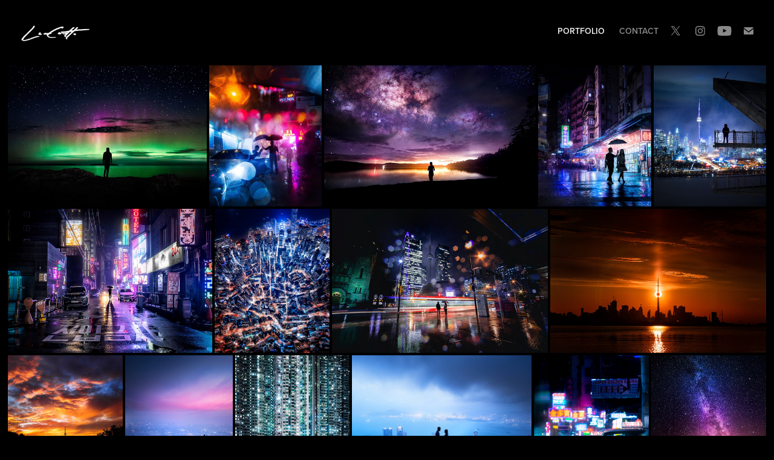

--- FILE ---
content_type: text/html; charset=utf-8
request_url: https://lucancoutts.com/
body_size: 9999
content:
<!DOCTYPE HTML>
<html lang="en-US">
<head>
  <meta charset="UTF-8" />
  <meta name="viewport" content="width=device-width, initial-scale=1" />
      <meta name="description"  content="Digital artist &amp; creative director from Toronto" />
      <meta name="twitter:card"  content="summary_large_image" />
      <meta name="twitter:site"  content="@AdobePortfolio" />
      <meta  property="og:title" content="Lucan Coutts" />
      <meta  property="og:description" content="Digital artist &amp; creative director from Toronto" />
      <meta  property="og:image" content="https://cdn.myportfolio.com/8397b45e-1603-4a7c-b1c3-192ee3f44fa0/25855929-71ea-4dfa-be88-f3391fb12b96_rw_600.jpg?h=47b7f8314e7f08746deaab69e74cdc4b" />
        <link rel="icon" href="https://cdn.myportfolio.com/8397b45e-1603-4a7c-b1c3-192ee3f44fa0/76de8a39-f421-43af-b45c-a77e4d16aabd_carw_1x1x32.png?h=7539115205b0d9cac16bd9ba7be5e101" />
      <link rel="stylesheet" href="/dist/css/main.css" type="text/css" />
      <link rel="stylesheet" href="https://cdn.myportfolio.com/8397b45e-1603-4a7c-b1c3-192ee3f44fa0/8e353bf3b0fdc394a6c3a1667f7d26211725504901.css?h=1d0647f526632e9a113fd71e9ad4dbeb" type="text/css" />
    <link rel="canonical" href="https://lucancoutts.com/portfolio" />
      <title>Lucan Coutts</title>
    <script type="text/javascript" src="//use.typekit.net/ik/[base64].js?cb=35f77bfb8b50944859ea3d3804e7194e7a3173fb" async onload="
    try {
      window.Typekit.load();
    } catch (e) {
      console.warn('Typekit not loaded.');
    }
    "></script>
</head>
  <body class="transition-enabled">  <div class='page-background-video page-background-video-with-panel'>
  </div>
  <div class="js-responsive-nav">
    <div class="responsive-nav has-social">
      <div class="close-responsive-click-area js-close-responsive-nav">
        <div class="close-responsive-button"></div>
      </div>
          <div class="nav-container">
            <nav data-hover-hint="nav">
      <div class="page-title">
        <a href="/portfolio" class="active">Portfolio</a>
      </div>
      <div class="page-title">
        <a href="/contact" >Contact</a>
      </div>
                <div class="social pf-nav-social" data-hover-hint="navSocialIcons">
                  <ul>
                          <li>
                            <a href="https://twitter.com/lucancoutts" target="_blank">
                              <svg xmlns="http://www.w3.org/2000/svg" xmlns:xlink="http://www.w3.org/1999/xlink" version="1.1" x="0px" y="0px" viewBox="-8 -3 35 24" xml:space="preserve" class="icon"><path d="M10.4 7.4 16.9 0h-1.5L9.7 6.4 5.2 0H0l6.8 9.7L0 17.4h1.5l5.9-6.8 4.7 6.8h5.2l-6.9-10ZM8.3 9.8l-.7-1-5.5-7.6h2.4l4.4 6.2.7 1 5.7 8h-2.4L8.3 9.8Z"/></svg>
                            </a>
                          </li>
                          <li>
                            <a href="https://instagram.com/lucancoutts" target="_blank">
                              <svg version="1.1" id="Layer_1" xmlns="http://www.w3.org/2000/svg" xmlns:xlink="http://www.w3.org/1999/xlink" viewBox="0 0 30 24" style="enable-background:new 0 0 30 24;" xml:space="preserve" class="icon">
                              <g>
                                <path d="M15,5.4c2.1,0,2.4,0,3.2,0c0.8,0,1.2,0.2,1.5,0.3c0.4,0.1,0.6,0.3,0.9,0.6c0.3,0.3,0.5,0.5,0.6,0.9
                                  c0.1,0.3,0.2,0.7,0.3,1.5c0,0.8,0,1.1,0,3.2s0,2.4,0,3.2c0,0.8-0.2,1.2-0.3,1.5c-0.1,0.4-0.3,0.6-0.6,0.9c-0.3,0.3-0.5,0.5-0.9,0.6
                                  c-0.3,0.1-0.7,0.2-1.5,0.3c-0.8,0-1.1,0-3.2,0s-2.4,0-3.2,0c-0.8,0-1.2-0.2-1.5-0.3c-0.4-0.1-0.6-0.3-0.9-0.6
                                  c-0.3-0.3-0.5-0.5-0.6-0.9c-0.1-0.3-0.2-0.7-0.3-1.5c0-0.8,0-1.1,0-3.2s0-2.4,0-3.2c0-0.8,0.2-1.2,0.3-1.5c0.1-0.4,0.3-0.6,0.6-0.9
                                  c0.3-0.3,0.5-0.5,0.9-0.6c0.3-0.1,0.7-0.2,1.5-0.3C12.6,5.4,12.9,5.4,15,5.4 M15,4c-2.2,0-2.4,0-3.3,0c-0.9,0-1.4,0.2-1.9,0.4
                                  c-0.5,0.2-1,0.5-1.4,0.9C7.9,5.8,7.6,6.2,7.4,6.8C7.2,7.3,7.1,7.9,7,8.7C7,9.6,7,9.8,7,12s0,2.4,0,3.3c0,0.9,0.2,1.4,0.4,1.9
                                  c0.2,0.5,0.5,1,0.9,1.4c0.4,0.4,0.9,0.7,1.4,0.9c0.5,0.2,1.1,0.3,1.9,0.4c0.9,0,1.1,0,3.3,0s2.4,0,3.3,0c0.9,0,1.4-0.2,1.9-0.4
                                  c0.5-0.2,1-0.5,1.4-0.9c0.4-0.4,0.7-0.9,0.9-1.4c0.2-0.5,0.3-1.1,0.4-1.9c0-0.9,0-1.1,0-3.3s0-2.4,0-3.3c0-0.9-0.2-1.4-0.4-1.9
                                  c-0.2-0.5-0.5-1-0.9-1.4c-0.4-0.4-0.9-0.7-1.4-0.9c-0.5-0.2-1.1-0.3-1.9-0.4C17.4,4,17.2,4,15,4L15,4L15,4z"/>
                                <path d="M15,7.9c-2.3,0-4.1,1.8-4.1,4.1s1.8,4.1,4.1,4.1s4.1-1.8,4.1-4.1S17.3,7.9,15,7.9L15,7.9z M15,14.7c-1.5,0-2.7-1.2-2.7-2.7
                                  c0-1.5,1.2-2.7,2.7-2.7s2.7,1.2,2.7,2.7C17.7,13.5,16.5,14.7,15,14.7L15,14.7z"/>
                                <path d="M20.2,7.7c0,0.5-0.4,1-1,1s-1-0.4-1-1s0.4-1,1-1S20.2,7.2,20.2,7.7L20.2,7.7z"/>
                              </g>
                              </svg>
                            </a>
                          </li>
                          <li>
                            <a href="https://youtube.com/lucancoutts" target="_blank">
                              <svg xmlns="http://www.w3.org/2000/svg" xmlns:xlink="http://www.w3.org/1999/xlink" version="1.1" id="Layer_1" viewBox="0 0 30 24" xml:space="preserve" class="icon"><path d="M26.15 16.54c0 0-0.22 1.57-0.9 2.26c-0.87 0.91-1.84 0.91-2.28 0.96C19.78 20 15 20 15 20 s-5.91-0.05-7.74-0.23c-0.51-0.09-1.64-0.07-2.51-0.97c-0.68-0.69-0.91-2.26-0.91-2.26s-0.23-1.84-0.23-3.68v-1.73 c0-1.84 0.23-3.68 0.23-3.68s0.22-1.57 0.91-2.26c0.87-0.91 1.83-0.91 2.28-0.96C10.22 4 15 4 15 4H15c0 0 4.8 0 8 0.2 c0.44 0.1 1.4 0.1 2.3 0.96c0.68 0.7 0.9 2.3 0.9 2.26s0.23 1.8 0.2 3.68v1.73C26.38 14.7 26.1 16.5 26.1 16.54z M12.65 8.56l0 6.39l6.15-3.18L12.65 8.56z"/></svg>
                            </a>
                          </li>
                          <li>
                            <a href="mailto:contact@lucancoutts.com">
                              <svg version="1.1" id="Layer_1" xmlns="http://www.w3.org/2000/svg" xmlns:xlink="http://www.w3.org/1999/xlink" x="0px" y="0px" viewBox="0 0 30 24" style="enable-background:new 0 0 30 24;" xml:space="preserve" class="icon">
                                <g>
                                  <path d="M15,13L7.1,7.1c0-0.5,0.4-1,1-1h13.8c0.5,0,1,0.4,1,1L15,13z M15,14.8l7.9-5.9v8.1c0,0.5-0.4,1-1,1H8.1c-0.5,0-1-0.4-1-1 V8.8L15,14.8z"/>
                                </g>
                              </svg>
                            </a>
                          </li>
                  </ul>
                </div>
            </nav>
          </div>
    </div>
  </div>
  <div class="site-wrap cfix js-site-wrap">
    <div class="site-container">
      <div class="site-content e2e-site-content">
        <header class="site-header">
          <div class="logo-container">
              <div class="logo-wrap" data-hover-hint="logo">
                    <div class="logo e2e-site-logo-text logo-image  ">
    <a href="" class="image-normal image-link">
      <img src="https://cdn.myportfolio.com/8397b45e-1603-4a7c-b1c3-192ee3f44fa0/2e69d552-91c8-465f-bf5a-adcf674e5d5f_rwc_0x0x728x207x4096.png?h=6797807bb796b38a10e5c1fea7695ad8" alt="Lucan Coutts">
    </a>
</div>
              </div>
  <div class="hamburger-click-area js-hamburger">
    <div class="hamburger">
      <i></i>
      <i></i>
      <i></i>
    </div>
  </div>
          </div>
              <div class="nav-container">
                <nav data-hover-hint="nav">
      <div class="page-title">
        <a href="/portfolio" class="active">Portfolio</a>
      </div>
      <div class="page-title">
        <a href="/contact" >Contact</a>
      </div>
                    <div class="social pf-nav-social" data-hover-hint="navSocialIcons">
                      <ul>
                              <li>
                                <a href="https://twitter.com/lucancoutts" target="_blank">
                                  <svg xmlns="http://www.w3.org/2000/svg" xmlns:xlink="http://www.w3.org/1999/xlink" version="1.1" x="0px" y="0px" viewBox="-8 -3 35 24" xml:space="preserve" class="icon"><path d="M10.4 7.4 16.9 0h-1.5L9.7 6.4 5.2 0H0l6.8 9.7L0 17.4h1.5l5.9-6.8 4.7 6.8h5.2l-6.9-10ZM8.3 9.8l-.7-1-5.5-7.6h2.4l4.4 6.2.7 1 5.7 8h-2.4L8.3 9.8Z"/></svg>
                                </a>
                              </li>
                              <li>
                                <a href="https://instagram.com/lucancoutts" target="_blank">
                                  <svg version="1.1" id="Layer_1" xmlns="http://www.w3.org/2000/svg" xmlns:xlink="http://www.w3.org/1999/xlink" viewBox="0 0 30 24" style="enable-background:new 0 0 30 24;" xml:space="preserve" class="icon">
                                  <g>
                                    <path d="M15,5.4c2.1,0,2.4,0,3.2,0c0.8,0,1.2,0.2,1.5,0.3c0.4,0.1,0.6,0.3,0.9,0.6c0.3,0.3,0.5,0.5,0.6,0.9
                                      c0.1,0.3,0.2,0.7,0.3,1.5c0,0.8,0,1.1,0,3.2s0,2.4,0,3.2c0,0.8-0.2,1.2-0.3,1.5c-0.1,0.4-0.3,0.6-0.6,0.9c-0.3,0.3-0.5,0.5-0.9,0.6
                                      c-0.3,0.1-0.7,0.2-1.5,0.3c-0.8,0-1.1,0-3.2,0s-2.4,0-3.2,0c-0.8,0-1.2-0.2-1.5-0.3c-0.4-0.1-0.6-0.3-0.9-0.6
                                      c-0.3-0.3-0.5-0.5-0.6-0.9c-0.1-0.3-0.2-0.7-0.3-1.5c0-0.8,0-1.1,0-3.2s0-2.4,0-3.2c0-0.8,0.2-1.2,0.3-1.5c0.1-0.4,0.3-0.6,0.6-0.9
                                      c0.3-0.3,0.5-0.5,0.9-0.6c0.3-0.1,0.7-0.2,1.5-0.3C12.6,5.4,12.9,5.4,15,5.4 M15,4c-2.2,0-2.4,0-3.3,0c-0.9,0-1.4,0.2-1.9,0.4
                                      c-0.5,0.2-1,0.5-1.4,0.9C7.9,5.8,7.6,6.2,7.4,6.8C7.2,7.3,7.1,7.9,7,8.7C7,9.6,7,9.8,7,12s0,2.4,0,3.3c0,0.9,0.2,1.4,0.4,1.9
                                      c0.2,0.5,0.5,1,0.9,1.4c0.4,0.4,0.9,0.7,1.4,0.9c0.5,0.2,1.1,0.3,1.9,0.4c0.9,0,1.1,0,3.3,0s2.4,0,3.3,0c0.9,0,1.4-0.2,1.9-0.4
                                      c0.5-0.2,1-0.5,1.4-0.9c0.4-0.4,0.7-0.9,0.9-1.4c0.2-0.5,0.3-1.1,0.4-1.9c0-0.9,0-1.1,0-3.3s0-2.4,0-3.3c0-0.9-0.2-1.4-0.4-1.9
                                      c-0.2-0.5-0.5-1-0.9-1.4c-0.4-0.4-0.9-0.7-1.4-0.9c-0.5-0.2-1.1-0.3-1.9-0.4C17.4,4,17.2,4,15,4L15,4L15,4z"/>
                                    <path d="M15,7.9c-2.3,0-4.1,1.8-4.1,4.1s1.8,4.1,4.1,4.1s4.1-1.8,4.1-4.1S17.3,7.9,15,7.9L15,7.9z M15,14.7c-1.5,0-2.7-1.2-2.7-2.7
                                      c0-1.5,1.2-2.7,2.7-2.7s2.7,1.2,2.7,2.7C17.7,13.5,16.5,14.7,15,14.7L15,14.7z"/>
                                    <path d="M20.2,7.7c0,0.5-0.4,1-1,1s-1-0.4-1-1s0.4-1,1-1S20.2,7.2,20.2,7.7L20.2,7.7z"/>
                                  </g>
                                  </svg>
                                </a>
                              </li>
                              <li>
                                <a href="https://youtube.com/lucancoutts" target="_blank">
                                  <svg xmlns="http://www.w3.org/2000/svg" xmlns:xlink="http://www.w3.org/1999/xlink" version="1.1" id="Layer_1" viewBox="0 0 30 24" xml:space="preserve" class="icon"><path d="M26.15 16.54c0 0-0.22 1.57-0.9 2.26c-0.87 0.91-1.84 0.91-2.28 0.96C19.78 20 15 20 15 20 s-5.91-0.05-7.74-0.23c-0.51-0.09-1.64-0.07-2.51-0.97c-0.68-0.69-0.91-2.26-0.91-2.26s-0.23-1.84-0.23-3.68v-1.73 c0-1.84 0.23-3.68 0.23-3.68s0.22-1.57 0.91-2.26c0.87-0.91 1.83-0.91 2.28-0.96C10.22 4 15 4 15 4H15c0 0 4.8 0 8 0.2 c0.44 0.1 1.4 0.1 2.3 0.96c0.68 0.7 0.9 2.3 0.9 2.26s0.23 1.8 0.2 3.68v1.73C26.38 14.7 26.1 16.5 26.1 16.54z M12.65 8.56l0 6.39l6.15-3.18L12.65 8.56z"/></svg>
                                </a>
                              </li>
                              <li>
                                <a href="mailto:contact@lucancoutts.com">
                                  <svg version="1.1" id="Layer_1" xmlns="http://www.w3.org/2000/svg" xmlns:xlink="http://www.w3.org/1999/xlink" x="0px" y="0px" viewBox="0 0 30 24" style="enable-background:new 0 0 30 24;" xml:space="preserve" class="icon">
                                    <g>
                                      <path d="M15,13L7.1,7.1c0-0.5,0.4-1,1-1h13.8c0.5,0,1,0.4,1,1L15,13z M15,14.8l7.9-5.9v8.1c0,0.5-0.4,1-1,1H8.1c-0.5,0-1-0.4-1-1 V8.8L15,14.8z"/>
                                    </g>
                                  </svg>
                                </a>
                              </li>
                      </ul>
                    </div>
                </nav>
              </div>
        </header>
        <main>
  <div class="page-container" data-context="page.page.container" data-hover-hint="pageContainer">
    <section class="page standard-modules">
      <div class="page-content js-page-content" data-context="pages" data-identity="id:p66d91253dc85d2da1a7d5c666b271a89d5409ee036713c8298ff8">
        <div id="project-canvas" class="js-project-modules modules content">
          <div id="project-modules">
              
              
              
              
              
              
              
              <div class="project-module module media_collection project-module-media_collection" data-id="m66d9125300c620d328d0eed5ce4838ce5f3c73cfa4b38034207b5"  style="padding-top: px;
padding-bottom: px;
">
  <div class="grid--main js-grid-main" data-grid-max-images="
  ">
    <div class="grid__item-container js-grid-item-container" data-flex-grow="366.46937370957" style="width:366.46937370957px; flex-grow:366.46937370957;" data-width="1920" data-height="1362">
      <script type="text/html" class="js-lightbox-slide-content">
        <div class="grid__image-wrapper">
          <img src="https://cdn.myportfolio.com/8397b45e-1603-4a7c-b1c3-192ee3f44fa0/25855929-71ea-4dfa-be88-f3391fb12b96_rw_1920.jpg?h=e938a916e9e41579aecd5b7845858a98" srcset="https://cdn.myportfolio.com/8397b45e-1603-4a7c-b1c3-192ee3f44fa0/25855929-71ea-4dfa-be88-f3391fb12b96_rw_600.jpg?h=47b7f8314e7f08746deaab69e74cdc4b 600w,https://cdn.myportfolio.com/8397b45e-1603-4a7c-b1c3-192ee3f44fa0/25855929-71ea-4dfa-be88-f3391fb12b96_rw_1200.jpg?h=d2709786a0cdeb548abb52f31f4e98ad 1200w,https://cdn.myportfolio.com/8397b45e-1603-4a7c-b1c3-192ee3f44fa0/25855929-71ea-4dfa-be88-f3391fb12b96_rw_1920.jpg?h=e938a916e9e41579aecd5b7845858a98 1920w,"  sizes="(max-width: 1920px) 100vw, 1920px">
        <div>
      </script>
      <img
        class="grid__item-image js-grid__item-image grid__item-image-lazy js-lazy"
        src="[data-uri]"
        
        data-src="https://cdn.myportfolio.com/8397b45e-1603-4a7c-b1c3-192ee3f44fa0/25855929-71ea-4dfa-be88-f3391fb12b96_rw_1920.jpg?h=e938a916e9e41579aecd5b7845858a98"
        data-srcset="https://cdn.myportfolio.com/8397b45e-1603-4a7c-b1c3-192ee3f44fa0/25855929-71ea-4dfa-be88-f3391fb12b96_rw_600.jpg?h=47b7f8314e7f08746deaab69e74cdc4b 600w,https://cdn.myportfolio.com/8397b45e-1603-4a7c-b1c3-192ee3f44fa0/25855929-71ea-4dfa-be88-f3391fb12b96_rw_1200.jpg?h=d2709786a0cdeb548abb52f31f4e98ad 1200w,https://cdn.myportfolio.com/8397b45e-1603-4a7c-b1c3-192ee3f44fa0/25855929-71ea-4dfa-be88-f3391fb12b96_rw_1920.jpg?h=e938a916e9e41579aecd5b7845858a98 1920w,"
      >
      <span class="grid__item-filler" style="padding-bottom:70.947265625%;"></span>
    </div>
    <div class="grid__item-container js-grid-item-container" data-flex-grow="207.94921875" style="width:207.94921875px; flex-grow:207.94921875;" data-width="1638" data-height="2048">
      <script type="text/html" class="js-lightbox-slide-content">
        <div class="grid__image-wrapper">
          <img src="https://cdn.myportfolio.com/8397b45e-1603-4a7c-b1c3-192ee3f44fa0/d14ea3c7-e52c-4a11-b273-754a2a03544e_rw_1920.jpg?h=dbf1407ad75463a3ea9f1727f01dc47c" srcset="https://cdn.myportfolio.com/8397b45e-1603-4a7c-b1c3-192ee3f44fa0/d14ea3c7-e52c-4a11-b273-754a2a03544e_rw_600.jpg?h=607f9716846740a91eda625610c4a25c 600w,https://cdn.myportfolio.com/8397b45e-1603-4a7c-b1c3-192ee3f44fa0/d14ea3c7-e52c-4a11-b273-754a2a03544e_rw_1200.jpg?h=f9ba09a5cb8869b23681e658a4a26440 1200w,https://cdn.myportfolio.com/8397b45e-1603-4a7c-b1c3-192ee3f44fa0/d14ea3c7-e52c-4a11-b273-754a2a03544e_rw_1920.jpg?h=dbf1407ad75463a3ea9f1727f01dc47c 1638w,"  sizes="(max-width: 1638px) 100vw, 1638px">
        <div>
      </script>
      <img
        class="grid__item-image js-grid__item-image grid__item-image-lazy js-lazy"
        src="[data-uri]"
        
        data-src="https://cdn.myportfolio.com/8397b45e-1603-4a7c-b1c3-192ee3f44fa0/d14ea3c7-e52c-4a11-b273-754a2a03544e_rw_1920.jpg?h=dbf1407ad75463a3ea9f1727f01dc47c"
        data-srcset="https://cdn.myportfolio.com/8397b45e-1603-4a7c-b1c3-192ee3f44fa0/d14ea3c7-e52c-4a11-b273-754a2a03544e_rw_600.jpg?h=607f9716846740a91eda625610c4a25c 600w,https://cdn.myportfolio.com/8397b45e-1603-4a7c-b1c3-192ee3f44fa0/d14ea3c7-e52c-4a11-b273-754a2a03544e_rw_1200.jpg?h=f9ba09a5cb8869b23681e658a4a26440 1200w,https://cdn.myportfolio.com/8397b45e-1603-4a7c-b1c3-192ee3f44fa0/d14ea3c7-e52c-4a11-b273-754a2a03544e_rw_1920.jpg?h=dbf1407ad75463a3ea9f1727f01dc47c 1638w,"
      >
      <span class="grid__item-filler" style="padding-bottom:125.03052503053%;"></span>
    </div>
    <div class="grid__item-container js-grid-item-container" data-flex-grow="390" style="width:390px; flex-grow:390;" data-width="1920" data-height="1280">
      <script type="text/html" class="js-lightbox-slide-content">
        <div class="grid__image-wrapper">
          <img src="https://cdn.myportfolio.com/8397b45e-1603-4a7c-b1c3-192ee3f44fa0/65574a7b-6659-4a50-bcfc-376a7b3e6a17_rw_1920.jpg?h=b14a9e2e4fe7d66b052beea8e94c8c78" srcset="https://cdn.myportfolio.com/8397b45e-1603-4a7c-b1c3-192ee3f44fa0/65574a7b-6659-4a50-bcfc-376a7b3e6a17_rw_600.jpg?h=d2d3f9918ef900b4f548e60ff5d39aa4 600w,https://cdn.myportfolio.com/8397b45e-1603-4a7c-b1c3-192ee3f44fa0/65574a7b-6659-4a50-bcfc-376a7b3e6a17_rw_1200.jpg?h=43fe5b6a8434dc536e20c255c6b306d8 1200w,https://cdn.myportfolio.com/8397b45e-1603-4a7c-b1c3-192ee3f44fa0/65574a7b-6659-4a50-bcfc-376a7b3e6a17_rw_1920.jpg?h=b14a9e2e4fe7d66b052beea8e94c8c78 1920w,"  sizes="(max-width: 1920px) 100vw, 1920px">
        <div>
      </script>
      <img
        class="grid__item-image js-grid__item-image grid__item-image-lazy js-lazy"
        src="[data-uri]"
        
        data-src="https://cdn.myportfolio.com/8397b45e-1603-4a7c-b1c3-192ee3f44fa0/65574a7b-6659-4a50-bcfc-376a7b3e6a17_rw_1920.jpg?h=b14a9e2e4fe7d66b052beea8e94c8c78"
        data-srcset="https://cdn.myportfolio.com/8397b45e-1603-4a7c-b1c3-192ee3f44fa0/65574a7b-6659-4a50-bcfc-376a7b3e6a17_rw_600.jpg?h=d2d3f9918ef900b4f548e60ff5d39aa4 600w,https://cdn.myportfolio.com/8397b45e-1603-4a7c-b1c3-192ee3f44fa0/65574a7b-6659-4a50-bcfc-376a7b3e6a17_rw_1200.jpg?h=43fe5b6a8434dc536e20c255c6b306d8 1200w,https://cdn.myportfolio.com/8397b45e-1603-4a7c-b1c3-192ee3f44fa0/65574a7b-6659-4a50-bcfc-376a7b3e6a17_rw_1920.jpg?h=b14a9e2e4fe7d66b052beea8e94c8c78 1920w,"
      >
      <span class="grid__item-filler" style="padding-bottom:66.666666666667%;"></span>
    </div>
    <div class="grid__item-container js-grid-item-container" data-flex-grow="207.94921875" style="width:207.94921875px; flex-grow:207.94921875;" data-width="1638" data-height="2048">
      <script type="text/html" class="js-lightbox-slide-content">
        <div class="grid__image-wrapper">
          <img src="https://cdn.myportfolio.com/8397b45e-1603-4a7c-b1c3-192ee3f44fa0/62063af1-62c7-4fa5-b488-967c872e684e_rw_1920.jpg?h=fc54e1d318925d49be0f056020498e26" srcset="https://cdn.myportfolio.com/8397b45e-1603-4a7c-b1c3-192ee3f44fa0/62063af1-62c7-4fa5-b488-967c872e684e_rw_600.jpg?h=ebe15977f9f72d1c5e31b2ce41664979 600w,https://cdn.myportfolio.com/8397b45e-1603-4a7c-b1c3-192ee3f44fa0/62063af1-62c7-4fa5-b488-967c872e684e_rw_1200.jpg?h=9f21574cfaee33f42b01da0d4d168d42 1200w,https://cdn.myportfolio.com/8397b45e-1603-4a7c-b1c3-192ee3f44fa0/62063af1-62c7-4fa5-b488-967c872e684e_rw_1920.jpg?h=fc54e1d318925d49be0f056020498e26 1638w,"  sizes="(max-width: 1638px) 100vw, 1638px">
        <div>
      </script>
      <img
        class="grid__item-image js-grid__item-image grid__item-image-lazy js-lazy"
        src="[data-uri]"
        
        data-src="https://cdn.myportfolio.com/8397b45e-1603-4a7c-b1c3-192ee3f44fa0/62063af1-62c7-4fa5-b488-967c872e684e_rw_1920.jpg?h=fc54e1d318925d49be0f056020498e26"
        data-srcset="https://cdn.myportfolio.com/8397b45e-1603-4a7c-b1c3-192ee3f44fa0/62063af1-62c7-4fa5-b488-967c872e684e_rw_600.jpg?h=ebe15977f9f72d1c5e31b2ce41664979 600w,https://cdn.myportfolio.com/8397b45e-1603-4a7c-b1c3-192ee3f44fa0/62063af1-62c7-4fa5-b488-967c872e684e_rw_1200.jpg?h=9f21574cfaee33f42b01da0d4d168d42 1200w,https://cdn.myportfolio.com/8397b45e-1603-4a7c-b1c3-192ee3f44fa0/62063af1-62c7-4fa5-b488-967c872e684e_rw_1920.jpg?h=fc54e1d318925d49be0f056020498e26 1638w,"
      >
      <span class="grid__item-filler" style="padding-bottom:125.03052503053%;"></span>
    </div>
    <div class="grid__item-container js-grid-item-container" data-flex-grow="208.06183115339" style="width:208.06183115339px; flex-grow:208.06183115339;" data-width="1638" data-height="2048">
      <script type="text/html" class="js-lightbox-slide-content">
        <div class="grid__image-wrapper">
          <img src="https://cdn.myportfolio.com/8397b45e-1603-4a7c-b1c3-192ee3f44fa0/5e28030e-8eb8-4007-bb39-a413c923bdb4_rw_1920.jpg?h=b0653009a1f003d98772b04eb75df216" srcset="https://cdn.myportfolio.com/8397b45e-1603-4a7c-b1c3-192ee3f44fa0/5e28030e-8eb8-4007-bb39-a413c923bdb4_rw_600.jpg?h=6d76677b71484c860d2294d0261ea47a 600w,https://cdn.myportfolio.com/8397b45e-1603-4a7c-b1c3-192ee3f44fa0/5e28030e-8eb8-4007-bb39-a413c923bdb4_rw_1200.jpg?h=be0d7d88e1165d5e5944e53e830afbac 1200w,https://cdn.myportfolio.com/8397b45e-1603-4a7c-b1c3-192ee3f44fa0/5e28030e-8eb8-4007-bb39-a413c923bdb4_rw_1920.jpg?h=b0653009a1f003d98772b04eb75df216 1638w,"  sizes="(max-width: 1638px) 100vw, 1638px">
        <div>
      </script>
      <img
        class="grid__item-image js-grid__item-image grid__item-image-lazy js-lazy"
        src="[data-uri]"
        
        data-src="https://cdn.myportfolio.com/8397b45e-1603-4a7c-b1c3-192ee3f44fa0/5e28030e-8eb8-4007-bb39-a413c923bdb4_rw_1920.jpg?h=b0653009a1f003d98772b04eb75df216"
        data-srcset="https://cdn.myportfolio.com/8397b45e-1603-4a7c-b1c3-192ee3f44fa0/5e28030e-8eb8-4007-bb39-a413c923bdb4_rw_600.jpg?h=6d76677b71484c860d2294d0261ea47a 600w,https://cdn.myportfolio.com/8397b45e-1603-4a7c-b1c3-192ee3f44fa0/5e28030e-8eb8-4007-bb39-a413c923bdb4_rw_1200.jpg?h=be0d7d88e1165d5e5944e53e830afbac 1200w,https://cdn.myportfolio.com/8397b45e-1603-4a7c-b1c3-192ee3f44fa0/5e28030e-8eb8-4007-bb39-a413c923bdb4_rw_1920.jpg?h=b0653009a1f003d98772b04eb75df216 1638w,"
      >
      <span class="grid__item-filler" style="padding-bottom:124.96285289747%;"></span>
    </div>
    <div class="grid__item-container js-grid-item-container" data-flex-grow="369.77777777778" style="width:369.77777777778px; flex-grow:369.77777777778;" data-width="1920" data-height="1350">
      <script type="text/html" class="js-lightbox-slide-content">
        <div class="grid__image-wrapper">
          <img src="https://cdn.myportfolio.com/8397b45e-1603-4a7c-b1c3-192ee3f44fa0/1e0225f8-bb14-4220-aea5-c12ae4dc4717_rw_1920.jpg?h=3d2e107a324a74cef83b7266ed5f5543" srcset="https://cdn.myportfolio.com/8397b45e-1603-4a7c-b1c3-192ee3f44fa0/1e0225f8-bb14-4220-aea5-c12ae4dc4717_rw_600.jpg?h=6e083695478e98c42be0077ecdf7355f 600w,https://cdn.myportfolio.com/8397b45e-1603-4a7c-b1c3-192ee3f44fa0/1e0225f8-bb14-4220-aea5-c12ae4dc4717_rw_1200.jpg?h=ed52530172986680b180c7fad418ecf3 1200w,https://cdn.myportfolio.com/8397b45e-1603-4a7c-b1c3-192ee3f44fa0/1e0225f8-bb14-4220-aea5-c12ae4dc4717_rw_1920.jpg?h=3d2e107a324a74cef83b7266ed5f5543 1920w,"  sizes="(max-width: 1920px) 100vw, 1920px">
        <div>
      </script>
      <img
        class="grid__item-image js-grid__item-image grid__item-image-lazy js-lazy"
        src="[data-uri]"
        
        data-src="https://cdn.myportfolio.com/8397b45e-1603-4a7c-b1c3-192ee3f44fa0/1e0225f8-bb14-4220-aea5-c12ae4dc4717_rw_1920.jpg?h=3d2e107a324a74cef83b7266ed5f5543"
        data-srcset="https://cdn.myportfolio.com/8397b45e-1603-4a7c-b1c3-192ee3f44fa0/1e0225f8-bb14-4220-aea5-c12ae4dc4717_rw_600.jpg?h=6e083695478e98c42be0077ecdf7355f 600w,https://cdn.myportfolio.com/8397b45e-1603-4a7c-b1c3-192ee3f44fa0/1e0225f8-bb14-4220-aea5-c12ae4dc4717_rw_1200.jpg?h=ed52530172986680b180c7fad418ecf3 1200w,https://cdn.myportfolio.com/8397b45e-1603-4a7c-b1c3-192ee3f44fa0/1e0225f8-bb14-4220-aea5-c12ae4dc4717_rw_1920.jpg?h=3d2e107a324a74cef83b7266ed5f5543 1920w,"
      >
      <span class="grid__item-filler" style="padding-bottom:70.3125%;"></span>
    </div>
    <div class="grid__item-container js-grid-item-container" data-flex-grow="207.94921875" style="width:207.94921875px; flex-grow:207.94921875;" data-width="1638" data-height="2048">
      <script type="text/html" class="js-lightbox-slide-content">
        <div class="grid__image-wrapper">
          <img src="https://cdn.myportfolio.com/8397b45e-1603-4a7c-b1c3-192ee3f44fa0/91899b2a-c270-4e90-98cc-fea5097f228c_rw_1920.jpg?h=a6dff20f232ec6921928b5a2d7792faf" srcset="https://cdn.myportfolio.com/8397b45e-1603-4a7c-b1c3-192ee3f44fa0/91899b2a-c270-4e90-98cc-fea5097f228c_rw_600.jpg?h=5d2aa4e1e44f65161d588c9f6a3c5732 600w,https://cdn.myportfolio.com/8397b45e-1603-4a7c-b1c3-192ee3f44fa0/91899b2a-c270-4e90-98cc-fea5097f228c_rw_1200.jpg?h=3cffeed5e62e8d9a0cadc114c2857ab9 1200w,https://cdn.myportfolio.com/8397b45e-1603-4a7c-b1c3-192ee3f44fa0/91899b2a-c270-4e90-98cc-fea5097f228c_rw_1920.jpg?h=a6dff20f232ec6921928b5a2d7792faf 1638w,"  sizes="(max-width: 1638px) 100vw, 1638px">
        <div>
      </script>
      <img
        class="grid__item-image js-grid__item-image grid__item-image-lazy js-lazy"
        src="[data-uri]"
        
        data-src="https://cdn.myportfolio.com/8397b45e-1603-4a7c-b1c3-192ee3f44fa0/91899b2a-c270-4e90-98cc-fea5097f228c_rw_1920.jpg?h=a6dff20f232ec6921928b5a2d7792faf"
        data-srcset="https://cdn.myportfolio.com/8397b45e-1603-4a7c-b1c3-192ee3f44fa0/91899b2a-c270-4e90-98cc-fea5097f228c_rw_600.jpg?h=5d2aa4e1e44f65161d588c9f6a3c5732 600w,https://cdn.myportfolio.com/8397b45e-1603-4a7c-b1c3-192ee3f44fa0/91899b2a-c270-4e90-98cc-fea5097f228c_rw_1200.jpg?h=3cffeed5e62e8d9a0cadc114c2857ab9 1200w,https://cdn.myportfolio.com/8397b45e-1603-4a7c-b1c3-192ee3f44fa0/91899b2a-c270-4e90-98cc-fea5097f228c_rw_1920.jpg?h=a6dff20f232ec6921928b5a2d7792faf 1638w,"
      >
      <span class="grid__item-filler" style="padding-bottom:125.03052503053%;"></span>
    </div>
    <div class="grid__item-container js-grid-item-container" data-flex-grow="390.09523809524" style="width:390.09523809524px; flex-grow:390.09523809524;" data-width="1920" data-height="1279">
      <script type="text/html" class="js-lightbox-slide-content">
        <div class="grid__image-wrapper">
          <img src="https://cdn.myportfolio.com/8397b45e-1603-4a7c-b1c3-192ee3f44fa0/7ec202c1-ba33-40ec-9678-2d9d27d73a64_rw_1920.jpg?h=11cd140cfeca7a0dfa7ed70cfc2f3293" srcset="https://cdn.myportfolio.com/8397b45e-1603-4a7c-b1c3-192ee3f44fa0/7ec202c1-ba33-40ec-9678-2d9d27d73a64_rw_600.jpg?h=59e7d8579bbf585c34a4cadd848b0fec 600w,https://cdn.myportfolio.com/8397b45e-1603-4a7c-b1c3-192ee3f44fa0/7ec202c1-ba33-40ec-9678-2d9d27d73a64_rw_1200.jpg?h=77f8851429f81664f19f5aa75e49e887 1200w,https://cdn.myportfolio.com/8397b45e-1603-4a7c-b1c3-192ee3f44fa0/7ec202c1-ba33-40ec-9678-2d9d27d73a64_rw_1920.jpg?h=11cd140cfeca7a0dfa7ed70cfc2f3293 1920w,"  sizes="(max-width: 1920px) 100vw, 1920px">
        <div>
      </script>
      <img
        class="grid__item-image js-grid__item-image grid__item-image-lazy js-lazy"
        src="[data-uri]"
        
        data-src="https://cdn.myportfolio.com/8397b45e-1603-4a7c-b1c3-192ee3f44fa0/7ec202c1-ba33-40ec-9678-2d9d27d73a64_rw_1920.jpg?h=11cd140cfeca7a0dfa7ed70cfc2f3293"
        data-srcset="https://cdn.myportfolio.com/8397b45e-1603-4a7c-b1c3-192ee3f44fa0/7ec202c1-ba33-40ec-9678-2d9d27d73a64_rw_600.jpg?h=59e7d8579bbf585c34a4cadd848b0fec 600w,https://cdn.myportfolio.com/8397b45e-1603-4a7c-b1c3-192ee3f44fa0/7ec202c1-ba33-40ec-9678-2d9d27d73a64_rw_1200.jpg?h=77f8851429f81664f19f5aa75e49e887 1200w,https://cdn.myportfolio.com/8397b45e-1603-4a7c-b1c3-192ee3f44fa0/7ec202c1-ba33-40ec-9678-2d9d27d73a64_rw_1920.jpg?h=11cd140cfeca7a0dfa7ed70cfc2f3293 1920w,"
      >
      <span class="grid__item-filler" style="padding-bottom:66.650390625%;"></span>
    </div>
    <div class="grid__item-container js-grid-item-container" data-flex-grow="389.96532408642" style="width:389.96532408642px; flex-grow:389.96532408642;" data-width="3840" data-height="2560">
      <script type="text/html" class="js-lightbox-slide-content">
        <div class="grid__image-wrapper">
          <img src="https://cdn.myportfolio.com/8397b45e-1603-4a7c-b1c3-192ee3f44fa0/48554dba-16ef-44e9-aff6-d05b38c94d15_rw_3840.jpg?h=f0c9f0518a8d86f7db0901cd44936a50" srcset="https://cdn.myportfolio.com/8397b45e-1603-4a7c-b1c3-192ee3f44fa0/48554dba-16ef-44e9-aff6-d05b38c94d15_rw_600.jpg?h=4eaff6d725ca3fc423df8382539a93ed 600w,https://cdn.myportfolio.com/8397b45e-1603-4a7c-b1c3-192ee3f44fa0/48554dba-16ef-44e9-aff6-d05b38c94d15_rw_1200.jpg?h=fa7ddca0cc925a933eed17901047e460 1200w,https://cdn.myportfolio.com/8397b45e-1603-4a7c-b1c3-192ee3f44fa0/48554dba-16ef-44e9-aff6-d05b38c94d15_rw_1920.jpg?h=60f61fefd155bbb4c5e0e5b2815ebf7d 1920w,https://cdn.myportfolio.com/8397b45e-1603-4a7c-b1c3-192ee3f44fa0/48554dba-16ef-44e9-aff6-d05b38c94d15_rw_3840.jpg?h=f0c9f0518a8d86f7db0901cd44936a50 3840w,"  sizes="(max-width: 3840px) 100vw, 3840px">
        <div>
      </script>
      <img
        class="grid__item-image js-grid__item-image grid__item-image-lazy js-lazy"
        src="[data-uri]"
        
        data-src="https://cdn.myportfolio.com/8397b45e-1603-4a7c-b1c3-192ee3f44fa0/48554dba-16ef-44e9-aff6-d05b38c94d15_rw_3840.jpg?h=f0c9f0518a8d86f7db0901cd44936a50"
        data-srcset="https://cdn.myportfolio.com/8397b45e-1603-4a7c-b1c3-192ee3f44fa0/48554dba-16ef-44e9-aff6-d05b38c94d15_rw_600.jpg?h=4eaff6d725ca3fc423df8382539a93ed 600w,https://cdn.myportfolio.com/8397b45e-1603-4a7c-b1c3-192ee3f44fa0/48554dba-16ef-44e9-aff6-d05b38c94d15_rw_1200.jpg?h=fa7ddca0cc925a933eed17901047e460 1200w,https://cdn.myportfolio.com/8397b45e-1603-4a7c-b1c3-192ee3f44fa0/48554dba-16ef-44e9-aff6-d05b38c94d15_rw_1920.jpg?h=60f61fefd155bbb4c5e0e5b2815ebf7d 1920w,https://cdn.myportfolio.com/8397b45e-1603-4a7c-b1c3-192ee3f44fa0/48554dba-16ef-44e9-aff6-d05b38c94d15_rw_3840.jpg?h=f0c9f0518a8d86f7db0901cd44936a50 3840w,"
      >
      <span class="grid__item-filler" style="padding-bottom:66.672594700338%;"></span>
    </div>
    <div class="grid__item-container js-grid-item-container" data-flex-grow="207.94921875" style="width:207.94921875px; flex-grow:207.94921875;" data-width="1638" data-height="2048">
      <script type="text/html" class="js-lightbox-slide-content">
        <div class="grid__image-wrapper">
          <img src="https://cdn.myportfolio.com/8397b45e-1603-4a7c-b1c3-192ee3f44fa0/2e74df5f-0328-4257-a957-f2602bb8c37a_rw_1920.jpg?h=63eac37e39c416729c49c165f396812f" srcset="https://cdn.myportfolio.com/8397b45e-1603-4a7c-b1c3-192ee3f44fa0/2e74df5f-0328-4257-a957-f2602bb8c37a_rw_600.jpg?h=1935783d38bc2538fc468195e903d439 600w,https://cdn.myportfolio.com/8397b45e-1603-4a7c-b1c3-192ee3f44fa0/2e74df5f-0328-4257-a957-f2602bb8c37a_rw_1200.jpg?h=d51a4b1d53788ac2e2c5d672776025d5 1200w,https://cdn.myportfolio.com/8397b45e-1603-4a7c-b1c3-192ee3f44fa0/2e74df5f-0328-4257-a957-f2602bb8c37a_rw_1920.jpg?h=63eac37e39c416729c49c165f396812f 1638w,"  sizes="(max-width: 1638px) 100vw, 1638px">
        <div>
      </script>
      <img
        class="grid__item-image js-grid__item-image grid__item-image-lazy js-lazy"
        src="[data-uri]"
        
        data-src="https://cdn.myportfolio.com/8397b45e-1603-4a7c-b1c3-192ee3f44fa0/2e74df5f-0328-4257-a957-f2602bb8c37a_rw_1920.jpg?h=63eac37e39c416729c49c165f396812f"
        data-srcset="https://cdn.myportfolio.com/8397b45e-1603-4a7c-b1c3-192ee3f44fa0/2e74df5f-0328-4257-a957-f2602bb8c37a_rw_600.jpg?h=1935783d38bc2538fc468195e903d439 600w,https://cdn.myportfolio.com/8397b45e-1603-4a7c-b1c3-192ee3f44fa0/2e74df5f-0328-4257-a957-f2602bb8c37a_rw_1200.jpg?h=d51a4b1d53788ac2e2c5d672776025d5 1200w,https://cdn.myportfolio.com/8397b45e-1603-4a7c-b1c3-192ee3f44fa0/2e74df5f-0328-4257-a957-f2602bb8c37a_rw_1920.jpg?h=63eac37e39c416729c49c165f396812f 1638w,"
      >
      <span class="grid__item-filler" style="padding-bottom:125.03052503053%;"></span>
    </div>
    <div class="grid__item-container js-grid-item-container" data-flex-grow="194.74609375" style="width:194.74609375px; flex-grow:194.74609375;" data-width="1534" data-height="2048">
      <script type="text/html" class="js-lightbox-slide-content">
        <div class="grid__image-wrapper">
          <img src="https://cdn.myportfolio.com/8397b45e-1603-4a7c-b1c3-192ee3f44fa0/228f020c-878e-416f-b652-a8aa21a9cff8_rw_1920.jpg?h=2df097b25510b577caa5448286a4223b" srcset="https://cdn.myportfolio.com/8397b45e-1603-4a7c-b1c3-192ee3f44fa0/228f020c-878e-416f-b652-a8aa21a9cff8_rw_600.jpg?h=56704c3dab49bd665a6e6855cefc87b1 600w,https://cdn.myportfolio.com/8397b45e-1603-4a7c-b1c3-192ee3f44fa0/228f020c-878e-416f-b652-a8aa21a9cff8_rw_1200.jpg?h=da5f142990127638888490401056e56f 1200w,https://cdn.myportfolio.com/8397b45e-1603-4a7c-b1c3-192ee3f44fa0/228f020c-878e-416f-b652-a8aa21a9cff8_rw_1920.jpg?h=2df097b25510b577caa5448286a4223b 1534w,"  sizes="(max-width: 1534px) 100vw, 1534px">
        <div>
      </script>
      <img
        class="grid__item-image js-grid__item-image grid__item-image-lazy js-lazy"
        src="[data-uri]"
        
        data-src="https://cdn.myportfolio.com/8397b45e-1603-4a7c-b1c3-192ee3f44fa0/228f020c-878e-416f-b652-a8aa21a9cff8_rw_1920.jpg?h=2df097b25510b577caa5448286a4223b"
        data-srcset="https://cdn.myportfolio.com/8397b45e-1603-4a7c-b1c3-192ee3f44fa0/228f020c-878e-416f-b652-a8aa21a9cff8_rw_600.jpg?h=56704c3dab49bd665a6e6855cefc87b1 600w,https://cdn.myportfolio.com/8397b45e-1603-4a7c-b1c3-192ee3f44fa0/228f020c-878e-416f-b652-a8aa21a9cff8_rw_1200.jpg?h=da5f142990127638888490401056e56f 1200w,https://cdn.myportfolio.com/8397b45e-1603-4a7c-b1c3-192ee3f44fa0/228f020c-878e-416f-b652-a8aa21a9cff8_rw_1920.jpg?h=2df097b25510b577caa5448286a4223b 1534w,"
      >
      <span class="grid__item-filler" style="padding-bottom:133.50717079531%;"></span>
    </div>
    <div class="grid__item-container js-grid-item-container" data-flex-grow="207.94921875" style="width:207.94921875px; flex-grow:207.94921875;" data-width="1638" data-height="2048">
      <script type="text/html" class="js-lightbox-slide-content">
        <div class="grid__image-wrapper">
          <img src="https://cdn.myportfolio.com/8397b45e-1603-4a7c-b1c3-192ee3f44fa0/c170b74f-ea21-4055-a398-5676368158a2_rw_1920.jpg?h=29e6f56c5a7f22cd32bb76a0564de81d" srcset="https://cdn.myportfolio.com/8397b45e-1603-4a7c-b1c3-192ee3f44fa0/c170b74f-ea21-4055-a398-5676368158a2_rw_600.jpg?h=37b7ae2ae435f4f448565642a3d64755 600w,https://cdn.myportfolio.com/8397b45e-1603-4a7c-b1c3-192ee3f44fa0/c170b74f-ea21-4055-a398-5676368158a2_rw_1200.jpg?h=b39473239c3ef535386bb6cb0c40e8af 1200w,https://cdn.myportfolio.com/8397b45e-1603-4a7c-b1c3-192ee3f44fa0/c170b74f-ea21-4055-a398-5676368158a2_rw_1920.jpg?h=29e6f56c5a7f22cd32bb76a0564de81d 1638w,"  sizes="(max-width: 1638px) 100vw, 1638px">
        <div>
      </script>
      <img
        class="grid__item-image js-grid__item-image grid__item-image-lazy js-lazy"
        src="[data-uri]"
        
        data-src="https://cdn.myportfolio.com/8397b45e-1603-4a7c-b1c3-192ee3f44fa0/c170b74f-ea21-4055-a398-5676368158a2_rw_1920.jpg?h=29e6f56c5a7f22cd32bb76a0564de81d"
        data-srcset="https://cdn.myportfolio.com/8397b45e-1603-4a7c-b1c3-192ee3f44fa0/c170b74f-ea21-4055-a398-5676368158a2_rw_600.jpg?h=37b7ae2ae435f4f448565642a3d64755 600w,https://cdn.myportfolio.com/8397b45e-1603-4a7c-b1c3-192ee3f44fa0/c170b74f-ea21-4055-a398-5676368158a2_rw_1200.jpg?h=b39473239c3ef535386bb6cb0c40e8af 1200w,https://cdn.myportfolio.com/8397b45e-1603-4a7c-b1c3-192ee3f44fa0/c170b74f-ea21-4055-a398-5676368158a2_rw_1920.jpg?h=29e6f56c5a7f22cd32bb76a0564de81d 1638w,"
      >
      <span class="grid__item-filler" style="padding-bottom:125.03052503053%;"></span>
    </div>
    <div class="grid__item-container js-grid-item-container" data-flex-grow="325.07936507937" style="width:325.07936507937px; flex-grow:325.07936507937;" data-width="1920" data-height="1535">
      <script type="text/html" class="js-lightbox-slide-content">
        <div class="grid__image-wrapper">
          <img src="https://cdn.myportfolio.com/8397b45e-1603-4a7c-b1c3-192ee3f44fa0/17450fab-71ee-463c-a108-5a9268c8a56b_rw_1920.jpg?h=b6f0505a3b6d9713072eb0af0287b753" srcset="https://cdn.myportfolio.com/8397b45e-1603-4a7c-b1c3-192ee3f44fa0/17450fab-71ee-463c-a108-5a9268c8a56b_rw_600.jpg?h=698de3850f01cb9c728740204fec9f27 600w,https://cdn.myportfolio.com/8397b45e-1603-4a7c-b1c3-192ee3f44fa0/17450fab-71ee-463c-a108-5a9268c8a56b_rw_1200.jpg?h=6a4318844f38e33700c8f791354cd653 1200w,https://cdn.myportfolio.com/8397b45e-1603-4a7c-b1c3-192ee3f44fa0/17450fab-71ee-463c-a108-5a9268c8a56b_rw_1920.jpg?h=b6f0505a3b6d9713072eb0af0287b753 1920w,"  sizes="(max-width: 1920px) 100vw, 1920px">
        <div>
      </script>
      <img
        class="grid__item-image js-grid__item-image grid__item-image-lazy js-lazy"
        src="[data-uri]"
        
        data-src="https://cdn.myportfolio.com/8397b45e-1603-4a7c-b1c3-192ee3f44fa0/17450fab-71ee-463c-a108-5a9268c8a56b_rw_1920.jpg?h=b6f0505a3b6d9713072eb0af0287b753"
        data-srcset="https://cdn.myportfolio.com/8397b45e-1603-4a7c-b1c3-192ee3f44fa0/17450fab-71ee-463c-a108-5a9268c8a56b_rw_600.jpg?h=698de3850f01cb9c728740204fec9f27 600w,https://cdn.myportfolio.com/8397b45e-1603-4a7c-b1c3-192ee3f44fa0/17450fab-71ee-463c-a108-5a9268c8a56b_rw_1200.jpg?h=6a4318844f38e33700c8f791354cd653 1200w,https://cdn.myportfolio.com/8397b45e-1603-4a7c-b1c3-192ee3f44fa0/17450fab-71ee-463c-a108-5a9268c8a56b_rw_1920.jpg?h=b6f0505a3b6d9713072eb0af0287b753 1920w,"
      >
      <span class="grid__item-filler" style="padding-bottom:79.98046875%;"></span>
    </div>
    <div class="grid__item-container js-grid-item-container" data-flex-grow="207.94921875" style="width:207.94921875px; flex-grow:207.94921875;" data-width="1638" data-height="2048">
      <script type="text/html" class="js-lightbox-slide-content">
        <div class="grid__image-wrapper">
          <img src="https://cdn.myportfolio.com/8397b45e-1603-4a7c-b1c3-192ee3f44fa0/5bdb426c-d1b2-447d-9651-a9c5dc1852c1_rw_1920.jpg?h=c95d8cc56cd26857305fe43561d9d1ec" srcset="https://cdn.myportfolio.com/8397b45e-1603-4a7c-b1c3-192ee3f44fa0/5bdb426c-d1b2-447d-9651-a9c5dc1852c1_rw_600.jpg?h=e5223ed3720e43194cb6f1b3a8e500ce 600w,https://cdn.myportfolio.com/8397b45e-1603-4a7c-b1c3-192ee3f44fa0/5bdb426c-d1b2-447d-9651-a9c5dc1852c1_rw_1200.jpg?h=f76dbcbb0e4bb8e3895812cb948ebd1f 1200w,https://cdn.myportfolio.com/8397b45e-1603-4a7c-b1c3-192ee3f44fa0/5bdb426c-d1b2-447d-9651-a9c5dc1852c1_rw_1920.jpg?h=c95d8cc56cd26857305fe43561d9d1ec 1638w,"  sizes="(max-width: 1638px) 100vw, 1638px">
        <div>
      </script>
      <img
        class="grid__item-image js-grid__item-image grid__item-image-lazy js-lazy"
        src="[data-uri]"
        
        data-src="https://cdn.myportfolio.com/8397b45e-1603-4a7c-b1c3-192ee3f44fa0/5bdb426c-d1b2-447d-9651-a9c5dc1852c1_rw_1920.jpg?h=c95d8cc56cd26857305fe43561d9d1ec"
        data-srcset="https://cdn.myportfolio.com/8397b45e-1603-4a7c-b1c3-192ee3f44fa0/5bdb426c-d1b2-447d-9651-a9c5dc1852c1_rw_600.jpg?h=e5223ed3720e43194cb6f1b3a8e500ce 600w,https://cdn.myportfolio.com/8397b45e-1603-4a7c-b1c3-192ee3f44fa0/5bdb426c-d1b2-447d-9651-a9c5dc1852c1_rw_1200.jpg?h=f76dbcbb0e4bb8e3895812cb948ebd1f 1200w,https://cdn.myportfolio.com/8397b45e-1603-4a7c-b1c3-192ee3f44fa0/5bdb426c-d1b2-447d-9651-a9c5dc1852c1_rw_1920.jpg?h=c95d8cc56cd26857305fe43561d9d1ec 1638w,"
      >
      <span class="grid__item-filler" style="padding-bottom:125.03052503053%;"></span>
    </div>
    <div class="grid__item-container js-grid-item-container" data-flex-grow="207.94921875" style="width:207.94921875px; flex-grow:207.94921875;" data-width="1638" data-height="2048">
      <script type="text/html" class="js-lightbox-slide-content">
        <div class="grid__image-wrapper">
          <img src="https://cdn.myportfolio.com/8397b45e-1603-4a7c-b1c3-192ee3f44fa0/c462af9f-1eb1-4dae-ae6e-08ec69fc42c1_rw_1920.jpg?h=71241da88a9483c87f8f3f459c76ff50" srcset="https://cdn.myportfolio.com/8397b45e-1603-4a7c-b1c3-192ee3f44fa0/c462af9f-1eb1-4dae-ae6e-08ec69fc42c1_rw_600.jpg?h=49746c997c9b8136318dfb7983273591 600w,https://cdn.myportfolio.com/8397b45e-1603-4a7c-b1c3-192ee3f44fa0/c462af9f-1eb1-4dae-ae6e-08ec69fc42c1_rw_1200.jpg?h=70a424abb2687fe81ee6713e29ceefd6 1200w,https://cdn.myportfolio.com/8397b45e-1603-4a7c-b1c3-192ee3f44fa0/c462af9f-1eb1-4dae-ae6e-08ec69fc42c1_rw_1920.jpg?h=71241da88a9483c87f8f3f459c76ff50 1638w,"  sizes="(max-width: 1638px) 100vw, 1638px">
        <div>
      </script>
      <img
        class="grid__item-image js-grid__item-image grid__item-image-lazy js-lazy"
        src="[data-uri]"
        
        data-src="https://cdn.myportfolio.com/8397b45e-1603-4a7c-b1c3-192ee3f44fa0/c462af9f-1eb1-4dae-ae6e-08ec69fc42c1_rw_1920.jpg?h=71241da88a9483c87f8f3f459c76ff50"
        data-srcset="https://cdn.myportfolio.com/8397b45e-1603-4a7c-b1c3-192ee3f44fa0/c462af9f-1eb1-4dae-ae6e-08ec69fc42c1_rw_600.jpg?h=49746c997c9b8136318dfb7983273591 600w,https://cdn.myportfolio.com/8397b45e-1603-4a7c-b1c3-192ee3f44fa0/c462af9f-1eb1-4dae-ae6e-08ec69fc42c1_rw_1200.jpg?h=70a424abb2687fe81ee6713e29ceefd6 1200w,https://cdn.myportfolio.com/8397b45e-1603-4a7c-b1c3-192ee3f44fa0/c462af9f-1eb1-4dae-ae6e-08ec69fc42c1_rw_1920.jpg?h=71241da88a9483c87f8f3f459c76ff50 1638w,"
      >
      <span class="grid__item-filler" style="padding-bottom:125.03052503053%;"></span>
    </div>
    <div class="grid__item-container js-grid-item-container" data-flex-grow="208.203125" style="width:208.203125px; flex-grow:208.203125;" data-width="1640" data-height="2048">
      <script type="text/html" class="js-lightbox-slide-content">
        <div class="grid__image-wrapper">
          <img src="https://cdn.myportfolio.com/8397b45e-1603-4a7c-b1c3-192ee3f44fa0/21a44897-9637-40a6-ad5a-11497a3bb24b_rw_1920.jpg?h=184cac65fcf2899993848e65319c3168" srcset="https://cdn.myportfolio.com/8397b45e-1603-4a7c-b1c3-192ee3f44fa0/21a44897-9637-40a6-ad5a-11497a3bb24b_rw_600.jpg?h=a4297ae989c12f02decc986e754467de 600w,https://cdn.myportfolio.com/8397b45e-1603-4a7c-b1c3-192ee3f44fa0/21a44897-9637-40a6-ad5a-11497a3bb24b_rw_1200.jpg?h=ed928227428a4d29ca7be6b9d9c5b469 1200w,https://cdn.myportfolio.com/8397b45e-1603-4a7c-b1c3-192ee3f44fa0/21a44897-9637-40a6-ad5a-11497a3bb24b_rw_1920.jpg?h=184cac65fcf2899993848e65319c3168 1640w,"  sizes="(max-width: 1640px) 100vw, 1640px">
        <div>
      </script>
      <img
        class="grid__item-image js-grid__item-image grid__item-image-lazy js-lazy"
        src="[data-uri]"
        
        data-src="https://cdn.myportfolio.com/8397b45e-1603-4a7c-b1c3-192ee3f44fa0/21a44897-9637-40a6-ad5a-11497a3bb24b_rw_1920.jpg?h=184cac65fcf2899993848e65319c3168"
        data-srcset="https://cdn.myportfolio.com/8397b45e-1603-4a7c-b1c3-192ee3f44fa0/21a44897-9637-40a6-ad5a-11497a3bb24b_rw_600.jpg?h=a4297ae989c12f02decc986e754467de 600w,https://cdn.myportfolio.com/8397b45e-1603-4a7c-b1c3-192ee3f44fa0/21a44897-9637-40a6-ad5a-11497a3bb24b_rw_1200.jpg?h=ed928227428a4d29ca7be6b9d9c5b469 1200w,https://cdn.myportfolio.com/8397b45e-1603-4a7c-b1c3-192ee3f44fa0/21a44897-9637-40a6-ad5a-11497a3bb24b_rw_1920.jpg?h=184cac65fcf2899993848e65319c3168 1640w,"
      >
      <span class="grid__item-filler" style="padding-bottom:124.87804878049%;"></span>
    </div>
    <div class="grid__item-container js-grid-item-container" data-flex-grow="207.94921875" style="width:207.94921875px; flex-grow:207.94921875;" data-width="1638" data-height="2048">
      <script type="text/html" class="js-lightbox-slide-content">
        <div class="grid__image-wrapper">
          <img src="https://cdn.myportfolio.com/8397b45e-1603-4a7c-b1c3-192ee3f44fa0/b54998e8-bb66-4e24-bca1-d5eb9a6b03fc_rw_1920.jpg?h=68ce6ad6fa1e9f1e10ebe2ba28941659" srcset="https://cdn.myportfolio.com/8397b45e-1603-4a7c-b1c3-192ee3f44fa0/b54998e8-bb66-4e24-bca1-d5eb9a6b03fc_rw_600.jpg?h=22abd68d488f3cfb9122c521745b223c 600w,https://cdn.myportfolio.com/8397b45e-1603-4a7c-b1c3-192ee3f44fa0/b54998e8-bb66-4e24-bca1-d5eb9a6b03fc_rw_1200.jpg?h=798c9af7a1ab988a119248d5abe562b0 1200w,https://cdn.myportfolio.com/8397b45e-1603-4a7c-b1c3-192ee3f44fa0/b54998e8-bb66-4e24-bca1-d5eb9a6b03fc_rw_1920.jpg?h=68ce6ad6fa1e9f1e10ebe2ba28941659 1638w,"  sizes="(max-width: 1638px) 100vw, 1638px">
        <div>
      </script>
      <img
        class="grid__item-image js-grid__item-image grid__item-image-lazy js-lazy"
        src="[data-uri]"
        
        data-src="https://cdn.myportfolio.com/8397b45e-1603-4a7c-b1c3-192ee3f44fa0/b54998e8-bb66-4e24-bca1-d5eb9a6b03fc_rw_1920.jpg?h=68ce6ad6fa1e9f1e10ebe2ba28941659"
        data-srcset="https://cdn.myportfolio.com/8397b45e-1603-4a7c-b1c3-192ee3f44fa0/b54998e8-bb66-4e24-bca1-d5eb9a6b03fc_rw_600.jpg?h=22abd68d488f3cfb9122c521745b223c 600w,https://cdn.myportfolio.com/8397b45e-1603-4a7c-b1c3-192ee3f44fa0/b54998e8-bb66-4e24-bca1-d5eb9a6b03fc_rw_1200.jpg?h=798c9af7a1ab988a119248d5abe562b0 1200w,https://cdn.myportfolio.com/8397b45e-1603-4a7c-b1c3-192ee3f44fa0/b54998e8-bb66-4e24-bca1-d5eb9a6b03fc_rw_1920.jpg?h=68ce6ad6fa1e9f1e10ebe2ba28941659 1638w,"
      >
      <span class="grid__item-filler" style="padding-bottom:125.03052503053%;"></span>
    </div>
    <div class="grid__item-container js-grid-item-container" data-flex-grow="325.07936507937" style="width:325.07936507937px; flex-grow:325.07936507937;" data-width="1920" data-height="1535">
      <script type="text/html" class="js-lightbox-slide-content">
        <div class="grid__image-wrapper">
          <img src="https://cdn.myportfolio.com/8397b45e-1603-4a7c-b1c3-192ee3f44fa0/1d0167c7-3ab3-4d98-a188-cbb3e32b304f_rw_1920.jpg?h=ae1b970a331efba29872ddc070b9a704" srcset="https://cdn.myportfolio.com/8397b45e-1603-4a7c-b1c3-192ee3f44fa0/1d0167c7-3ab3-4d98-a188-cbb3e32b304f_rw_600.jpg?h=c4994cda00fd1687360fff3db016ef67 600w,https://cdn.myportfolio.com/8397b45e-1603-4a7c-b1c3-192ee3f44fa0/1d0167c7-3ab3-4d98-a188-cbb3e32b304f_rw_1200.jpg?h=de28b8cf54b4de7dcb362c64fa3bbe84 1200w,https://cdn.myportfolio.com/8397b45e-1603-4a7c-b1c3-192ee3f44fa0/1d0167c7-3ab3-4d98-a188-cbb3e32b304f_rw_1920.jpg?h=ae1b970a331efba29872ddc070b9a704 1920w,"  sizes="(max-width: 1920px) 100vw, 1920px">
        <div>
      </script>
      <img
        class="grid__item-image js-grid__item-image grid__item-image-lazy js-lazy"
        src="[data-uri]"
        
        data-src="https://cdn.myportfolio.com/8397b45e-1603-4a7c-b1c3-192ee3f44fa0/1d0167c7-3ab3-4d98-a188-cbb3e32b304f_rw_1920.jpg?h=ae1b970a331efba29872ddc070b9a704"
        data-srcset="https://cdn.myportfolio.com/8397b45e-1603-4a7c-b1c3-192ee3f44fa0/1d0167c7-3ab3-4d98-a188-cbb3e32b304f_rw_600.jpg?h=c4994cda00fd1687360fff3db016ef67 600w,https://cdn.myportfolio.com/8397b45e-1603-4a7c-b1c3-192ee3f44fa0/1d0167c7-3ab3-4d98-a188-cbb3e32b304f_rw_1200.jpg?h=de28b8cf54b4de7dcb362c64fa3bbe84 1200w,https://cdn.myportfolio.com/8397b45e-1603-4a7c-b1c3-192ee3f44fa0/1d0167c7-3ab3-4d98-a188-cbb3e32b304f_rw_1920.jpg?h=ae1b970a331efba29872ddc070b9a704 1920w,"
      >
      <span class="grid__item-filler" style="padding-bottom:79.98046875%;"></span>
    </div>
    <div class="grid__item-container js-grid-item-container" data-flex-grow="173.291015625" style="width:173.291015625px; flex-grow:173.291015625;" data-width="1365" data-height="2048">
      <script type="text/html" class="js-lightbox-slide-content">
        <div class="grid__image-wrapper">
          <img src="https://cdn.myportfolio.com/8397b45e-1603-4a7c-b1c3-192ee3f44fa0/91b8e1cb-676d-4eba-8f38-8462c1beba48_rw_1920.jpg?h=fbcc76869b9494297fcb328555689ee3" srcset="https://cdn.myportfolio.com/8397b45e-1603-4a7c-b1c3-192ee3f44fa0/91b8e1cb-676d-4eba-8f38-8462c1beba48_rw_600.jpg?h=32916a4b7863d4a047c9a604bdf402a1 600w,https://cdn.myportfolio.com/8397b45e-1603-4a7c-b1c3-192ee3f44fa0/91b8e1cb-676d-4eba-8f38-8462c1beba48_rw_1200.jpg?h=3f1e027814e853279656ed3b65a1f214 1200w,https://cdn.myportfolio.com/8397b45e-1603-4a7c-b1c3-192ee3f44fa0/91b8e1cb-676d-4eba-8f38-8462c1beba48_rw_1920.jpg?h=fbcc76869b9494297fcb328555689ee3 1365w,"  sizes="(max-width: 1365px) 100vw, 1365px">
        <div>
      </script>
      <img
        class="grid__item-image js-grid__item-image grid__item-image-lazy js-lazy"
        src="[data-uri]"
        
        data-src="https://cdn.myportfolio.com/8397b45e-1603-4a7c-b1c3-192ee3f44fa0/91b8e1cb-676d-4eba-8f38-8462c1beba48_rw_1920.jpg?h=fbcc76869b9494297fcb328555689ee3"
        data-srcset="https://cdn.myportfolio.com/8397b45e-1603-4a7c-b1c3-192ee3f44fa0/91b8e1cb-676d-4eba-8f38-8462c1beba48_rw_600.jpg?h=32916a4b7863d4a047c9a604bdf402a1 600w,https://cdn.myportfolio.com/8397b45e-1603-4a7c-b1c3-192ee3f44fa0/91b8e1cb-676d-4eba-8f38-8462c1beba48_rw_1200.jpg?h=3f1e027814e853279656ed3b65a1f214 1200w,https://cdn.myportfolio.com/8397b45e-1603-4a7c-b1c3-192ee3f44fa0/91b8e1cb-676d-4eba-8f38-8462c1beba48_rw_1920.jpg?h=fbcc76869b9494297fcb328555689ee3 1365w,"
      >
      <span class="grid__item-filler" style="padding-bottom:150.03663003663%;"></span>
    </div>
    <div class="grid__item-container js-grid-item-container" data-flex-grow="390.09523809524" style="width:390.09523809524px; flex-grow:390.09523809524;" data-width="1920" data-height="1279">
      <script type="text/html" class="js-lightbox-slide-content">
        <div class="grid__image-wrapper">
          <img src="https://cdn.myportfolio.com/8397b45e-1603-4a7c-b1c3-192ee3f44fa0/bab1dcd9-c520-4a3c-868a-5c8b597c7a78_rw_1920.jpg?h=b262363aaf7ef8729e5a8c4cfff95831" srcset="https://cdn.myportfolio.com/8397b45e-1603-4a7c-b1c3-192ee3f44fa0/bab1dcd9-c520-4a3c-868a-5c8b597c7a78_rw_600.jpg?h=33eedf7d665dfe0924afaee9d73b8439 600w,https://cdn.myportfolio.com/8397b45e-1603-4a7c-b1c3-192ee3f44fa0/bab1dcd9-c520-4a3c-868a-5c8b597c7a78_rw_1200.jpg?h=0e72e55faa68c9c5a3a9efd1920a612c 1200w,https://cdn.myportfolio.com/8397b45e-1603-4a7c-b1c3-192ee3f44fa0/bab1dcd9-c520-4a3c-868a-5c8b597c7a78_rw_1920.jpg?h=b262363aaf7ef8729e5a8c4cfff95831 1920w,"  sizes="(max-width: 1920px) 100vw, 1920px">
        <div>
      </script>
      <img
        class="grid__item-image js-grid__item-image grid__item-image-lazy js-lazy"
        src="[data-uri]"
        
        data-src="https://cdn.myportfolio.com/8397b45e-1603-4a7c-b1c3-192ee3f44fa0/bab1dcd9-c520-4a3c-868a-5c8b597c7a78_rw_1920.jpg?h=b262363aaf7ef8729e5a8c4cfff95831"
        data-srcset="https://cdn.myportfolio.com/8397b45e-1603-4a7c-b1c3-192ee3f44fa0/bab1dcd9-c520-4a3c-868a-5c8b597c7a78_rw_600.jpg?h=33eedf7d665dfe0924afaee9d73b8439 600w,https://cdn.myportfolio.com/8397b45e-1603-4a7c-b1c3-192ee3f44fa0/bab1dcd9-c520-4a3c-868a-5c8b597c7a78_rw_1200.jpg?h=0e72e55faa68c9c5a3a9efd1920a612c 1200w,https://cdn.myportfolio.com/8397b45e-1603-4a7c-b1c3-192ee3f44fa0/bab1dcd9-c520-4a3c-868a-5c8b597c7a78_rw_1920.jpg?h=b262363aaf7ef8729e5a8c4cfff95831 1920w,"
      >
      <span class="grid__item-filler" style="padding-bottom:66.650390625%;"></span>
    </div>
    <div class="grid__item-container js-grid-item-container" data-flex-grow="207.94921875" style="width:207.94921875px; flex-grow:207.94921875;" data-width="1638" data-height="2048">
      <script type="text/html" class="js-lightbox-slide-content">
        <div class="grid__image-wrapper">
          <img src="https://cdn.myportfolio.com/8397b45e-1603-4a7c-b1c3-192ee3f44fa0/29c03a8e-9873-4e17-b83c-af19ab3eddaf_rw_1920.jpg?h=6fb97e69837e839da346b44983449674" srcset="https://cdn.myportfolio.com/8397b45e-1603-4a7c-b1c3-192ee3f44fa0/29c03a8e-9873-4e17-b83c-af19ab3eddaf_rw_600.jpg?h=537f208a80ac72a1cf40b91ee283d35d 600w,https://cdn.myportfolio.com/8397b45e-1603-4a7c-b1c3-192ee3f44fa0/29c03a8e-9873-4e17-b83c-af19ab3eddaf_rw_1200.jpg?h=7544739da309b3466ffec906b4f21d33 1200w,https://cdn.myportfolio.com/8397b45e-1603-4a7c-b1c3-192ee3f44fa0/29c03a8e-9873-4e17-b83c-af19ab3eddaf_rw_1920.jpg?h=6fb97e69837e839da346b44983449674 1638w,"  sizes="(max-width: 1638px) 100vw, 1638px">
        <div>
      </script>
      <img
        class="grid__item-image js-grid__item-image grid__item-image-lazy js-lazy"
        src="[data-uri]"
        
        data-src="https://cdn.myportfolio.com/8397b45e-1603-4a7c-b1c3-192ee3f44fa0/29c03a8e-9873-4e17-b83c-af19ab3eddaf_rw_1920.jpg?h=6fb97e69837e839da346b44983449674"
        data-srcset="https://cdn.myportfolio.com/8397b45e-1603-4a7c-b1c3-192ee3f44fa0/29c03a8e-9873-4e17-b83c-af19ab3eddaf_rw_600.jpg?h=537f208a80ac72a1cf40b91ee283d35d 600w,https://cdn.myportfolio.com/8397b45e-1603-4a7c-b1c3-192ee3f44fa0/29c03a8e-9873-4e17-b83c-af19ab3eddaf_rw_1200.jpg?h=7544739da309b3466ffec906b4f21d33 1200w,https://cdn.myportfolio.com/8397b45e-1603-4a7c-b1c3-192ee3f44fa0/29c03a8e-9873-4e17-b83c-af19ab3eddaf_rw_1920.jpg?h=6fb97e69837e839da346b44983449674 1638w,"
      >
      <span class="grid__item-filler" style="padding-bottom:125.03052503053%;"></span>
    </div>
    <div class="grid__item-container js-grid-item-container" data-flex-grow="207.94921875" style="width:207.94921875px; flex-grow:207.94921875;" data-width="1638" data-height="2048">
      <script type="text/html" class="js-lightbox-slide-content">
        <div class="grid__image-wrapper">
          <img src="https://cdn.myportfolio.com/8397b45e-1603-4a7c-b1c3-192ee3f44fa0/f7355474-55cd-478f-a61d-15a148d410fd_rw_1920.jpg?h=419f9ff8f5653e8dc0662b0b20890529" srcset="https://cdn.myportfolio.com/8397b45e-1603-4a7c-b1c3-192ee3f44fa0/f7355474-55cd-478f-a61d-15a148d410fd_rw_600.jpg?h=64c8fc5894cb16d4780e5f7f6baeb7c6 600w,https://cdn.myportfolio.com/8397b45e-1603-4a7c-b1c3-192ee3f44fa0/f7355474-55cd-478f-a61d-15a148d410fd_rw_1200.jpg?h=5bb6a04497c3abaac033f5addba9fee8 1200w,https://cdn.myportfolio.com/8397b45e-1603-4a7c-b1c3-192ee3f44fa0/f7355474-55cd-478f-a61d-15a148d410fd_rw_1920.jpg?h=419f9ff8f5653e8dc0662b0b20890529 1638w,"  sizes="(max-width: 1638px) 100vw, 1638px">
        <div>
      </script>
      <img
        class="grid__item-image js-grid__item-image grid__item-image-lazy js-lazy"
        src="[data-uri]"
        
        data-src="https://cdn.myportfolio.com/8397b45e-1603-4a7c-b1c3-192ee3f44fa0/f7355474-55cd-478f-a61d-15a148d410fd_rw_1920.jpg?h=419f9ff8f5653e8dc0662b0b20890529"
        data-srcset="https://cdn.myportfolio.com/8397b45e-1603-4a7c-b1c3-192ee3f44fa0/f7355474-55cd-478f-a61d-15a148d410fd_rw_600.jpg?h=64c8fc5894cb16d4780e5f7f6baeb7c6 600w,https://cdn.myportfolio.com/8397b45e-1603-4a7c-b1c3-192ee3f44fa0/f7355474-55cd-478f-a61d-15a148d410fd_rw_1200.jpg?h=5bb6a04497c3abaac033f5addba9fee8 1200w,https://cdn.myportfolio.com/8397b45e-1603-4a7c-b1c3-192ee3f44fa0/f7355474-55cd-478f-a61d-15a148d410fd_rw_1920.jpg?h=419f9ff8f5653e8dc0662b0b20890529 1638w,"
      >
      <span class="grid__item-filler" style="padding-bottom:125.03052503053%;"></span>
    </div>
    <div class="grid__item-container js-grid-item-container" data-flex-grow="325.07936507937" style="width:325.07936507937px; flex-grow:325.07936507937;" data-width="1920" data-height="1535">
      <script type="text/html" class="js-lightbox-slide-content">
        <div class="grid__image-wrapper">
          <img src="https://cdn.myportfolio.com/8397b45e-1603-4a7c-b1c3-192ee3f44fa0/fad75152-59f2-4ea7-9e0f-6ae68130779c_rw_1920.jpg?h=5739d21e6d5587b871d1edfcbef55536" srcset="https://cdn.myportfolio.com/8397b45e-1603-4a7c-b1c3-192ee3f44fa0/fad75152-59f2-4ea7-9e0f-6ae68130779c_rw_600.jpg?h=f7d6072bb3c58b15db42dadb7de5df6a 600w,https://cdn.myportfolio.com/8397b45e-1603-4a7c-b1c3-192ee3f44fa0/fad75152-59f2-4ea7-9e0f-6ae68130779c_rw_1200.jpg?h=6e5274b3cd3a601767175d14d5fae5d4 1200w,https://cdn.myportfolio.com/8397b45e-1603-4a7c-b1c3-192ee3f44fa0/fad75152-59f2-4ea7-9e0f-6ae68130779c_rw_1920.jpg?h=5739d21e6d5587b871d1edfcbef55536 1920w,"  sizes="(max-width: 1920px) 100vw, 1920px">
        <div>
      </script>
      <img
        class="grid__item-image js-grid__item-image grid__item-image-lazy js-lazy"
        src="[data-uri]"
        
        data-src="https://cdn.myportfolio.com/8397b45e-1603-4a7c-b1c3-192ee3f44fa0/fad75152-59f2-4ea7-9e0f-6ae68130779c_rw_1920.jpg?h=5739d21e6d5587b871d1edfcbef55536"
        data-srcset="https://cdn.myportfolio.com/8397b45e-1603-4a7c-b1c3-192ee3f44fa0/fad75152-59f2-4ea7-9e0f-6ae68130779c_rw_600.jpg?h=f7d6072bb3c58b15db42dadb7de5df6a 600w,https://cdn.myportfolio.com/8397b45e-1603-4a7c-b1c3-192ee3f44fa0/fad75152-59f2-4ea7-9e0f-6ae68130779c_rw_1200.jpg?h=6e5274b3cd3a601767175d14d5fae5d4 1200w,https://cdn.myportfolio.com/8397b45e-1603-4a7c-b1c3-192ee3f44fa0/fad75152-59f2-4ea7-9e0f-6ae68130779c_rw_1920.jpg?h=5739d21e6d5587b871d1edfcbef55536 1920w,"
      >
      <span class="grid__item-filler" style="padding-bottom:79.98046875%;"></span>
    </div>
    <div class="grid__item-container js-grid-item-container" data-flex-grow="208.076171875" style="width:208.076171875px; flex-grow:208.076171875;" data-width="1639" data-height="2048">
      <script type="text/html" class="js-lightbox-slide-content">
        <div class="grid__image-wrapper">
          <img src="https://cdn.myportfolio.com/8397b45e-1603-4a7c-b1c3-192ee3f44fa0/d19c8c0c-2757-4053-a938-0217c87cacbb_rw_1920.jpg?h=02915fa1902f9c94895f50687b1ee6fc" srcset="https://cdn.myportfolio.com/8397b45e-1603-4a7c-b1c3-192ee3f44fa0/d19c8c0c-2757-4053-a938-0217c87cacbb_rw_600.jpg?h=1cb27d9a9c29ce0d56e4297b78b16f0e 600w,https://cdn.myportfolio.com/8397b45e-1603-4a7c-b1c3-192ee3f44fa0/d19c8c0c-2757-4053-a938-0217c87cacbb_rw_1200.jpg?h=ceb1ce14864b2cf9419cb77fa9d9bb8c 1200w,https://cdn.myportfolio.com/8397b45e-1603-4a7c-b1c3-192ee3f44fa0/d19c8c0c-2757-4053-a938-0217c87cacbb_rw_1920.jpg?h=02915fa1902f9c94895f50687b1ee6fc 1639w,"  sizes="(max-width: 1639px) 100vw, 1639px">
        <div>
      </script>
      <img
        class="grid__item-image js-grid__item-image grid__item-image-lazy js-lazy"
        src="[data-uri]"
        
        data-src="https://cdn.myportfolio.com/8397b45e-1603-4a7c-b1c3-192ee3f44fa0/d19c8c0c-2757-4053-a938-0217c87cacbb_rw_1920.jpg?h=02915fa1902f9c94895f50687b1ee6fc"
        data-srcset="https://cdn.myportfolio.com/8397b45e-1603-4a7c-b1c3-192ee3f44fa0/d19c8c0c-2757-4053-a938-0217c87cacbb_rw_600.jpg?h=1cb27d9a9c29ce0d56e4297b78b16f0e 600w,https://cdn.myportfolio.com/8397b45e-1603-4a7c-b1c3-192ee3f44fa0/d19c8c0c-2757-4053-a938-0217c87cacbb_rw_1200.jpg?h=ceb1ce14864b2cf9419cb77fa9d9bb8c 1200w,https://cdn.myportfolio.com/8397b45e-1603-4a7c-b1c3-192ee3f44fa0/d19c8c0c-2757-4053-a938-0217c87cacbb_rw_1920.jpg?h=02915fa1902f9c94895f50687b1ee6fc 1639w,"
      >
      <span class="grid__item-filler" style="padding-bottom:124.95424039048%;"></span>
    </div>
    <div class="grid__item-container js-grid-item-container" data-flex-grow="146.25" style="width:146.25px; flex-grow:146.25;" data-width="1152" data-height="2048">
      <script type="text/html" class="js-lightbox-slide-content">
        <div class="grid__image-wrapper">
          <img src="https://cdn.myportfolio.com/8397b45e-1603-4a7c-b1c3-192ee3f44fa0/513ef304-2380-4793-bd6b-4999bb9c88ee_rw_1200.jpg?h=e01a8034b38d529b757c4855cea7197e" srcset="https://cdn.myportfolio.com/8397b45e-1603-4a7c-b1c3-192ee3f44fa0/513ef304-2380-4793-bd6b-4999bb9c88ee_rw_600.jpg?h=760a7e9133907361b9a0c26e066bd3e0 600w,https://cdn.myportfolio.com/8397b45e-1603-4a7c-b1c3-192ee3f44fa0/513ef304-2380-4793-bd6b-4999bb9c88ee_rw_1200.jpg?h=e01a8034b38d529b757c4855cea7197e 1152w,"  sizes="(max-width: 1152px) 100vw, 1152px">
        <div>
      </script>
      <img
        class="grid__item-image js-grid__item-image grid__item-image-lazy js-lazy"
        src="[data-uri]"
        
        data-src="https://cdn.myportfolio.com/8397b45e-1603-4a7c-b1c3-192ee3f44fa0/513ef304-2380-4793-bd6b-4999bb9c88ee_rw_1200.jpg?h=e01a8034b38d529b757c4855cea7197e"
        data-srcset="https://cdn.myportfolio.com/8397b45e-1603-4a7c-b1c3-192ee3f44fa0/513ef304-2380-4793-bd6b-4999bb9c88ee_rw_600.jpg?h=760a7e9133907361b9a0c26e066bd3e0 600w,https://cdn.myportfolio.com/8397b45e-1603-4a7c-b1c3-192ee3f44fa0/513ef304-2380-4793-bd6b-4999bb9c88ee_rw_1200.jpg?h=e01a8034b38d529b757c4855cea7197e 1152w,"
      >
      <span class="grid__item-filler" style="padding-bottom:177.77777777778%;"></span>
    </div>
    <div class="grid__item-container js-grid-item-container" data-flex-grow="207.94921875" style="width:207.94921875px; flex-grow:207.94921875;" data-width="1638" data-height="2048">
      <script type="text/html" class="js-lightbox-slide-content">
        <div class="grid__image-wrapper">
          <img src="https://cdn.myportfolio.com/8397b45e-1603-4a7c-b1c3-192ee3f44fa0/638f4e86-1e58-4b99-a723-44ecc1b56d96_rw_1920.jpg?h=64e187ad3e61e1b1a6c6ecc58d9f9f57" srcset="https://cdn.myportfolio.com/8397b45e-1603-4a7c-b1c3-192ee3f44fa0/638f4e86-1e58-4b99-a723-44ecc1b56d96_rw_600.jpg?h=920d08122462600869e849d09d38bfc7 600w,https://cdn.myportfolio.com/8397b45e-1603-4a7c-b1c3-192ee3f44fa0/638f4e86-1e58-4b99-a723-44ecc1b56d96_rw_1200.jpg?h=7aab599f9ae1bbef02c131f19f513ea6 1200w,https://cdn.myportfolio.com/8397b45e-1603-4a7c-b1c3-192ee3f44fa0/638f4e86-1e58-4b99-a723-44ecc1b56d96_rw_1920.jpg?h=64e187ad3e61e1b1a6c6ecc58d9f9f57 1638w,"  sizes="(max-width: 1638px) 100vw, 1638px">
        <div>
      </script>
      <img
        class="grid__item-image js-grid__item-image grid__item-image-lazy js-lazy"
        src="[data-uri]"
        
        data-src="https://cdn.myportfolio.com/8397b45e-1603-4a7c-b1c3-192ee3f44fa0/638f4e86-1e58-4b99-a723-44ecc1b56d96_rw_1920.jpg?h=64e187ad3e61e1b1a6c6ecc58d9f9f57"
        data-srcset="https://cdn.myportfolio.com/8397b45e-1603-4a7c-b1c3-192ee3f44fa0/638f4e86-1e58-4b99-a723-44ecc1b56d96_rw_600.jpg?h=920d08122462600869e849d09d38bfc7 600w,https://cdn.myportfolio.com/8397b45e-1603-4a7c-b1c3-192ee3f44fa0/638f4e86-1e58-4b99-a723-44ecc1b56d96_rw_1200.jpg?h=7aab599f9ae1bbef02c131f19f513ea6 1200w,https://cdn.myportfolio.com/8397b45e-1603-4a7c-b1c3-192ee3f44fa0/638f4e86-1e58-4b99-a723-44ecc1b56d96_rw_1920.jpg?h=64e187ad3e61e1b1a6c6ecc58d9f9f57 1638w,"
      >
      <span class="grid__item-filler" style="padding-bottom:125.03052503053%;"></span>
    </div>
    <div class="grid__item-container js-grid-item-container" data-flex-grow="207.94921875" style="width:207.94921875px; flex-grow:207.94921875;" data-width="1638" data-height="2048">
      <script type="text/html" class="js-lightbox-slide-content">
        <div class="grid__image-wrapper">
          <img src="https://cdn.myportfolio.com/8397b45e-1603-4a7c-b1c3-192ee3f44fa0/77a86635-e8b9-431b-996c-997dd066b415_rw_1920.jpg?h=5df3f80a9ab8fbc033022a0d788daa50" srcset="https://cdn.myportfolio.com/8397b45e-1603-4a7c-b1c3-192ee3f44fa0/77a86635-e8b9-431b-996c-997dd066b415_rw_600.jpg?h=be2e4f68edf454fe4bd75da901f456b6 600w,https://cdn.myportfolio.com/8397b45e-1603-4a7c-b1c3-192ee3f44fa0/77a86635-e8b9-431b-996c-997dd066b415_rw_1200.jpg?h=fdaaa61671d3a98cf35438c1ffdab1ce 1200w,https://cdn.myportfolio.com/8397b45e-1603-4a7c-b1c3-192ee3f44fa0/77a86635-e8b9-431b-996c-997dd066b415_rw_1920.jpg?h=5df3f80a9ab8fbc033022a0d788daa50 1638w,"  sizes="(max-width: 1638px) 100vw, 1638px">
        <div>
      </script>
      <img
        class="grid__item-image js-grid__item-image grid__item-image-lazy js-lazy"
        src="[data-uri]"
        
        data-src="https://cdn.myportfolio.com/8397b45e-1603-4a7c-b1c3-192ee3f44fa0/77a86635-e8b9-431b-996c-997dd066b415_rw_1920.jpg?h=5df3f80a9ab8fbc033022a0d788daa50"
        data-srcset="https://cdn.myportfolio.com/8397b45e-1603-4a7c-b1c3-192ee3f44fa0/77a86635-e8b9-431b-996c-997dd066b415_rw_600.jpg?h=be2e4f68edf454fe4bd75da901f456b6 600w,https://cdn.myportfolio.com/8397b45e-1603-4a7c-b1c3-192ee3f44fa0/77a86635-e8b9-431b-996c-997dd066b415_rw_1200.jpg?h=fdaaa61671d3a98cf35438c1ffdab1ce 1200w,https://cdn.myportfolio.com/8397b45e-1603-4a7c-b1c3-192ee3f44fa0/77a86635-e8b9-431b-996c-997dd066b415_rw_1920.jpg?h=5df3f80a9ab8fbc033022a0d788daa50 1638w,"
      >
      <span class="grid__item-filler" style="padding-bottom:125.03052503053%;"></span>
    </div>
    <div class="grid__item-container js-grid-item-container" data-flex-grow="325.07936507937" style="width:325.07936507937px; flex-grow:325.07936507937;" data-width="1920" data-height="1535">
      <script type="text/html" class="js-lightbox-slide-content">
        <div class="grid__image-wrapper">
          <img src="https://cdn.myportfolio.com/8397b45e-1603-4a7c-b1c3-192ee3f44fa0/a1251cc4-741d-49ca-a67c-7c8aa1844738_rw_1920.jpg?h=b9c3f604c48f64e4b5e6e318ada4d42c" srcset="https://cdn.myportfolio.com/8397b45e-1603-4a7c-b1c3-192ee3f44fa0/a1251cc4-741d-49ca-a67c-7c8aa1844738_rw_600.jpg?h=f76128d9aa8675ca8c6d11cf609a7520 600w,https://cdn.myportfolio.com/8397b45e-1603-4a7c-b1c3-192ee3f44fa0/a1251cc4-741d-49ca-a67c-7c8aa1844738_rw_1200.jpg?h=7d2abc96ebc1ac45d70fc1864fd31312 1200w,https://cdn.myportfolio.com/8397b45e-1603-4a7c-b1c3-192ee3f44fa0/a1251cc4-741d-49ca-a67c-7c8aa1844738_rw_1920.jpg?h=b9c3f604c48f64e4b5e6e318ada4d42c 1920w,"  sizes="(max-width: 1920px) 100vw, 1920px">
        <div>
      </script>
      <img
        class="grid__item-image js-grid__item-image grid__item-image-lazy js-lazy"
        src="[data-uri]"
        
        data-src="https://cdn.myportfolio.com/8397b45e-1603-4a7c-b1c3-192ee3f44fa0/a1251cc4-741d-49ca-a67c-7c8aa1844738_rw_1920.jpg?h=b9c3f604c48f64e4b5e6e318ada4d42c"
        data-srcset="https://cdn.myportfolio.com/8397b45e-1603-4a7c-b1c3-192ee3f44fa0/a1251cc4-741d-49ca-a67c-7c8aa1844738_rw_600.jpg?h=f76128d9aa8675ca8c6d11cf609a7520 600w,https://cdn.myportfolio.com/8397b45e-1603-4a7c-b1c3-192ee3f44fa0/a1251cc4-741d-49ca-a67c-7c8aa1844738_rw_1200.jpg?h=7d2abc96ebc1ac45d70fc1864fd31312 1200w,https://cdn.myportfolio.com/8397b45e-1603-4a7c-b1c3-192ee3f44fa0/a1251cc4-741d-49ca-a67c-7c8aa1844738_rw_1920.jpg?h=b9c3f604c48f64e4b5e6e318ada4d42c 1920w,"
      >
      <span class="grid__item-filler" style="padding-bottom:79.98046875%;"></span>
    </div>
    <div class="grid__item-container js-grid-item-container" data-flex-grow="207.94921875" style="width:207.94921875px; flex-grow:207.94921875;" data-width="1638" data-height="2048">
      <script type="text/html" class="js-lightbox-slide-content">
        <div class="grid__image-wrapper">
          <img src="https://cdn.myportfolio.com/8397b45e-1603-4a7c-b1c3-192ee3f44fa0/cc313397-7d7d-44df-8280-93d8e2f87765_rw_1920.jpg?h=da54057190d01826327f538fb925871a" srcset="https://cdn.myportfolio.com/8397b45e-1603-4a7c-b1c3-192ee3f44fa0/cc313397-7d7d-44df-8280-93d8e2f87765_rw_600.jpg?h=93561276046d775e90614d07cb209e43 600w,https://cdn.myportfolio.com/8397b45e-1603-4a7c-b1c3-192ee3f44fa0/cc313397-7d7d-44df-8280-93d8e2f87765_rw_1200.jpg?h=17e0f1fee7c9e2c9e05ce472632d76d8 1200w,https://cdn.myportfolio.com/8397b45e-1603-4a7c-b1c3-192ee3f44fa0/cc313397-7d7d-44df-8280-93d8e2f87765_rw_1920.jpg?h=da54057190d01826327f538fb925871a 1638w,"  sizes="(max-width: 1638px) 100vw, 1638px">
        <div>
      </script>
      <img
        class="grid__item-image js-grid__item-image grid__item-image-lazy js-lazy"
        src="[data-uri]"
        
        data-src="https://cdn.myportfolio.com/8397b45e-1603-4a7c-b1c3-192ee3f44fa0/cc313397-7d7d-44df-8280-93d8e2f87765_rw_1920.jpg?h=da54057190d01826327f538fb925871a"
        data-srcset="https://cdn.myportfolio.com/8397b45e-1603-4a7c-b1c3-192ee3f44fa0/cc313397-7d7d-44df-8280-93d8e2f87765_rw_600.jpg?h=93561276046d775e90614d07cb209e43 600w,https://cdn.myportfolio.com/8397b45e-1603-4a7c-b1c3-192ee3f44fa0/cc313397-7d7d-44df-8280-93d8e2f87765_rw_1200.jpg?h=17e0f1fee7c9e2c9e05ce472632d76d8 1200w,https://cdn.myportfolio.com/8397b45e-1603-4a7c-b1c3-192ee3f44fa0/cc313397-7d7d-44df-8280-93d8e2f87765_rw_1920.jpg?h=da54057190d01826327f538fb925871a 1638w,"
      >
      <span class="grid__item-filler" style="padding-bottom:125.03052503053%;"></span>
    </div>
    <div class="grid__item-container js-grid-item-container" data-flex-grow="173.291015625" style="width:173.291015625px; flex-grow:173.291015625;" data-width="1365" data-height="2048">
      <script type="text/html" class="js-lightbox-slide-content">
        <div class="grid__image-wrapper">
          <img src="https://cdn.myportfolio.com/8397b45e-1603-4a7c-b1c3-192ee3f44fa0/95083386-eff6-4451-8dc8-0c6b614d42a7_rw_1920.jpg?h=d2955694ab95495972cc84374800ffc6" srcset="https://cdn.myportfolio.com/8397b45e-1603-4a7c-b1c3-192ee3f44fa0/95083386-eff6-4451-8dc8-0c6b614d42a7_rw_600.jpg?h=b09db44f5260358e37b6b5f22316f448 600w,https://cdn.myportfolio.com/8397b45e-1603-4a7c-b1c3-192ee3f44fa0/95083386-eff6-4451-8dc8-0c6b614d42a7_rw_1200.jpg?h=f0be5219463b237fcdf3e1caee84808b 1200w,https://cdn.myportfolio.com/8397b45e-1603-4a7c-b1c3-192ee3f44fa0/95083386-eff6-4451-8dc8-0c6b614d42a7_rw_1920.jpg?h=d2955694ab95495972cc84374800ffc6 1365w,"  sizes="(max-width: 1365px) 100vw, 1365px">
        <div>
      </script>
      <img
        class="grid__item-image js-grid__item-image grid__item-image-lazy js-lazy"
        src="[data-uri]"
        
        data-src="https://cdn.myportfolio.com/8397b45e-1603-4a7c-b1c3-192ee3f44fa0/95083386-eff6-4451-8dc8-0c6b614d42a7_rw_1920.jpg?h=d2955694ab95495972cc84374800ffc6"
        data-srcset="https://cdn.myportfolio.com/8397b45e-1603-4a7c-b1c3-192ee3f44fa0/95083386-eff6-4451-8dc8-0c6b614d42a7_rw_600.jpg?h=b09db44f5260358e37b6b5f22316f448 600w,https://cdn.myportfolio.com/8397b45e-1603-4a7c-b1c3-192ee3f44fa0/95083386-eff6-4451-8dc8-0c6b614d42a7_rw_1200.jpg?h=f0be5219463b237fcdf3e1caee84808b 1200w,https://cdn.myportfolio.com/8397b45e-1603-4a7c-b1c3-192ee3f44fa0/95083386-eff6-4451-8dc8-0c6b614d42a7_rw_1920.jpg?h=d2955694ab95495972cc84374800ffc6 1365w,"
      >
      <span class="grid__item-filler" style="padding-bottom:150.03663003663%;"></span>
    </div>
    <div class="js-grid-spacer"></div>
  </div>
</div>

              
              
          </div>
        </div>
      </div>
    </section>
        <section class="back-to-top" data-hover-hint="backToTop">
          <a href="#"><span class="arrow">&uarr;</span><span class="preserve-whitespace">Back to Top</span></a>
        </section>
        <a class="back-to-top-fixed js-back-to-top back-to-top-fixed-with-panel" data-hover-hint="backToTop" data-hover-hint-placement="top-start" href="#">
          <svg version="1.1" id="Layer_1" xmlns="http://www.w3.org/2000/svg" xmlns:xlink="http://www.w3.org/1999/xlink" x="0px" y="0px"
           viewBox="0 0 26 26" style="enable-background:new 0 0 26 26;" xml:space="preserve" class="icon icon-back-to-top">
          <g>
            <path d="M13.8,1.3L21.6,9c0.1,0.1,0.1,0.3,0.2,0.4c0.1,0.1,0.1,0.3,0.1,0.4s0,0.3-0.1,0.4c-0.1,0.1-0.1,0.3-0.3,0.4
              c-0.1,0.1-0.2,0.2-0.4,0.3c-0.2,0.1-0.3,0.1-0.4,0.1c-0.1,0-0.3,0-0.4-0.1c-0.2-0.1-0.3-0.2-0.4-0.3L14.2,5l0,19.1
              c0,0.2-0.1,0.3-0.1,0.5c0,0.1-0.1,0.3-0.3,0.4c-0.1,0.1-0.2,0.2-0.4,0.3c-0.1,0.1-0.3,0.1-0.5,0.1c-0.1,0-0.3,0-0.4-0.1
              c-0.1-0.1-0.3-0.1-0.4-0.3c-0.1-0.1-0.2-0.2-0.3-0.4c-0.1-0.1-0.1-0.3-0.1-0.5l0-19.1l-5.7,5.7C6,10.8,5.8,10.9,5.7,11
              c-0.1,0.1-0.3,0.1-0.4,0.1c-0.2,0-0.3,0-0.4-0.1c-0.1-0.1-0.3-0.2-0.4-0.3c-0.1-0.1-0.1-0.2-0.2-0.4C4.1,10.2,4,10.1,4.1,9.9
              c0-0.1,0-0.3,0.1-0.4c0-0.1,0.1-0.3,0.3-0.4l7.7-7.8c0.1,0,0.2-0.1,0.2-0.1c0,0,0.1-0.1,0.2-0.1c0.1,0,0.2,0,0.2-0.1
              c0.1,0,0.1,0,0.2,0c0,0,0.1,0,0.2,0c0.1,0,0.2,0,0.2,0.1c0.1,0,0.1,0.1,0.2,0.1C13.7,1.2,13.8,1.2,13.8,1.3z"/>
          </g>
          </svg>
        </a>
  </div>
              <footer class="site-footer" data-hover-hint="footer">
                  <div class="social pf-footer-social" data-context="theme.footer" data-hover-hint="footerSocialIcons">
                    <ul>
                            <li>
                              <a href="https://twitter.com/lucancoutts" target="_blank">
                                <svg xmlns="http://www.w3.org/2000/svg" xmlns:xlink="http://www.w3.org/1999/xlink" version="1.1" x="0px" y="0px" viewBox="-8 -3 35 24" xml:space="preserve" class="icon"><path d="M10.4 7.4 16.9 0h-1.5L9.7 6.4 5.2 0H0l6.8 9.7L0 17.4h1.5l5.9-6.8 4.7 6.8h5.2l-6.9-10ZM8.3 9.8l-.7-1-5.5-7.6h2.4l4.4 6.2.7 1 5.7 8h-2.4L8.3 9.8Z"/></svg>
                              </a>
                            </li>
                            <li>
                              <a href="https://instagram.com/lucancoutts" target="_blank">
                                <svg version="1.1" id="Layer_1" xmlns="http://www.w3.org/2000/svg" xmlns:xlink="http://www.w3.org/1999/xlink" viewBox="0 0 30 24" style="enable-background:new 0 0 30 24;" xml:space="preserve" class="icon">
                                <g>
                                  <path d="M15,5.4c2.1,0,2.4,0,3.2,0c0.8,0,1.2,0.2,1.5,0.3c0.4,0.1,0.6,0.3,0.9,0.6c0.3,0.3,0.5,0.5,0.6,0.9
                                    c0.1,0.3,0.2,0.7,0.3,1.5c0,0.8,0,1.1,0,3.2s0,2.4,0,3.2c0,0.8-0.2,1.2-0.3,1.5c-0.1,0.4-0.3,0.6-0.6,0.9c-0.3,0.3-0.5,0.5-0.9,0.6
                                    c-0.3,0.1-0.7,0.2-1.5,0.3c-0.8,0-1.1,0-3.2,0s-2.4,0-3.2,0c-0.8,0-1.2-0.2-1.5-0.3c-0.4-0.1-0.6-0.3-0.9-0.6
                                    c-0.3-0.3-0.5-0.5-0.6-0.9c-0.1-0.3-0.2-0.7-0.3-1.5c0-0.8,0-1.1,0-3.2s0-2.4,0-3.2c0-0.8,0.2-1.2,0.3-1.5c0.1-0.4,0.3-0.6,0.6-0.9
                                    c0.3-0.3,0.5-0.5,0.9-0.6c0.3-0.1,0.7-0.2,1.5-0.3C12.6,5.4,12.9,5.4,15,5.4 M15,4c-2.2,0-2.4,0-3.3,0c-0.9,0-1.4,0.2-1.9,0.4
                                    c-0.5,0.2-1,0.5-1.4,0.9C7.9,5.8,7.6,6.2,7.4,6.8C7.2,7.3,7.1,7.9,7,8.7C7,9.6,7,9.8,7,12s0,2.4,0,3.3c0,0.9,0.2,1.4,0.4,1.9
                                    c0.2,0.5,0.5,1,0.9,1.4c0.4,0.4,0.9,0.7,1.4,0.9c0.5,0.2,1.1,0.3,1.9,0.4c0.9,0,1.1,0,3.3,0s2.4,0,3.3,0c0.9,0,1.4-0.2,1.9-0.4
                                    c0.5-0.2,1-0.5,1.4-0.9c0.4-0.4,0.7-0.9,0.9-1.4c0.2-0.5,0.3-1.1,0.4-1.9c0-0.9,0-1.1,0-3.3s0-2.4,0-3.3c0-0.9-0.2-1.4-0.4-1.9
                                    c-0.2-0.5-0.5-1-0.9-1.4c-0.4-0.4-0.9-0.7-1.4-0.9c-0.5-0.2-1.1-0.3-1.9-0.4C17.4,4,17.2,4,15,4L15,4L15,4z"/>
                                  <path d="M15,7.9c-2.3,0-4.1,1.8-4.1,4.1s1.8,4.1,4.1,4.1s4.1-1.8,4.1-4.1S17.3,7.9,15,7.9L15,7.9z M15,14.7c-1.5,0-2.7-1.2-2.7-2.7
                                    c0-1.5,1.2-2.7,2.7-2.7s2.7,1.2,2.7,2.7C17.7,13.5,16.5,14.7,15,14.7L15,14.7z"/>
                                  <path d="M20.2,7.7c0,0.5-0.4,1-1,1s-1-0.4-1-1s0.4-1,1-1S20.2,7.2,20.2,7.7L20.2,7.7z"/>
                                </g>
                                </svg>
                              </a>
                            </li>
                            <li>
                              <a href="https://youtube.com/lucancoutts" target="_blank">
                                <svg xmlns="http://www.w3.org/2000/svg" xmlns:xlink="http://www.w3.org/1999/xlink" version="1.1" id="Layer_1" viewBox="0 0 30 24" xml:space="preserve" class="icon"><path d="M26.15 16.54c0 0-0.22 1.57-0.9 2.26c-0.87 0.91-1.84 0.91-2.28 0.96C19.78 20 15 20 15 20 s-5.91-0.05-7.74-0.23c-0.51-0.09-1.64-0.07-2.51-0.97c-0.68-0.69-0.91-2.26-0.91-2.26s-0.23-1.84-0.23-3.68v-1.73 c0-1.84 0.23-3.68 0.23-3.68s0.22-1.57 0.91-2.26c0.87-0.91 1.83-0.91 2.28-0.96C10.22 4 15 4 15 4H15c0 0 4.8 0 8 0.2 c0.44 0.1 1.4 0.1 2.3 0.96c0.68 0.7 0.9 2.3 0.9 2.26s0.23 1.8 0.2 3.68v1.73C26.38 14.7 26.1 16.5 26.1 16.54z M12.65 8.56l0 6.39l6.15-3.18L12.65 8.56z"/></svg>
                              </a>
                            </li>
                            <li>
                              <a href="mailto:contact@lucancoutts.com">
                                <svg version="1.1" id="Layer_1" xmlns="http://www.w3.org/2000/svg" xmlns:xlink="http://www.w3.org/1999/xlink" x="0px" y="0px" viewBox="0 0 30 24" style="enable-background:new 0 0 30 24;" xml:space="preserve" class="icon">
                                  <g>
                                    <path d="M15,13L7.1,7.1c0-0.5,0.4-1,1-1h13.8c0.5,0,1,0.4,1,1L15,13z M15,14.8l7.9-5.9v8.1c0,0.5-0.4,1-1,1H8.1c-0.5,0-1-0.4-1-1 V8.8L15,14.8z"/>
                                  </g>
                                </svg>
                              </a>
                            </li>
                    </ul>
                  </div>
                <div class="footer-text">
                  Copyright © 2023 Chromesthetic Media
                </div>
              </footer>
        </main>
      </div>
    </div>
  </div>
</body>
<script type="text/javascript">
  // fix for Safari's back/forward cache
  window.onpageshow = function(e) {
    if (e.persisted) { window.location.reload(); }
  };
</script>
  <script type="text/javascript">var __config__ = {"page_id":"p66d91253dc85d2da1a7d5c666b271a89d5409ee036713c8298ff8","theme":{"name":"geometric"},"pageTransition":true,"linkTransition":true,"disableDownload":false,"localizedValidationMessages":{"required":"This field is required","Email":"This field must be a valid email address"},"lightbox":{"enabled":true,"color":{"opacity":0.94,"hex":"#fff"}},"cookie_banner":{"enabled":false}};</script>
  <script type="text/javascript" src="/site/translations?cb=35f77bfb8b50944859ea3d3804e7194e7a3173fb"></script>
  <script type="text/javascript" src="/dist/js/main.js?cb=35f77bfb8b50944859ea3d3804e7194e7a3173fb"></script>
</html>
